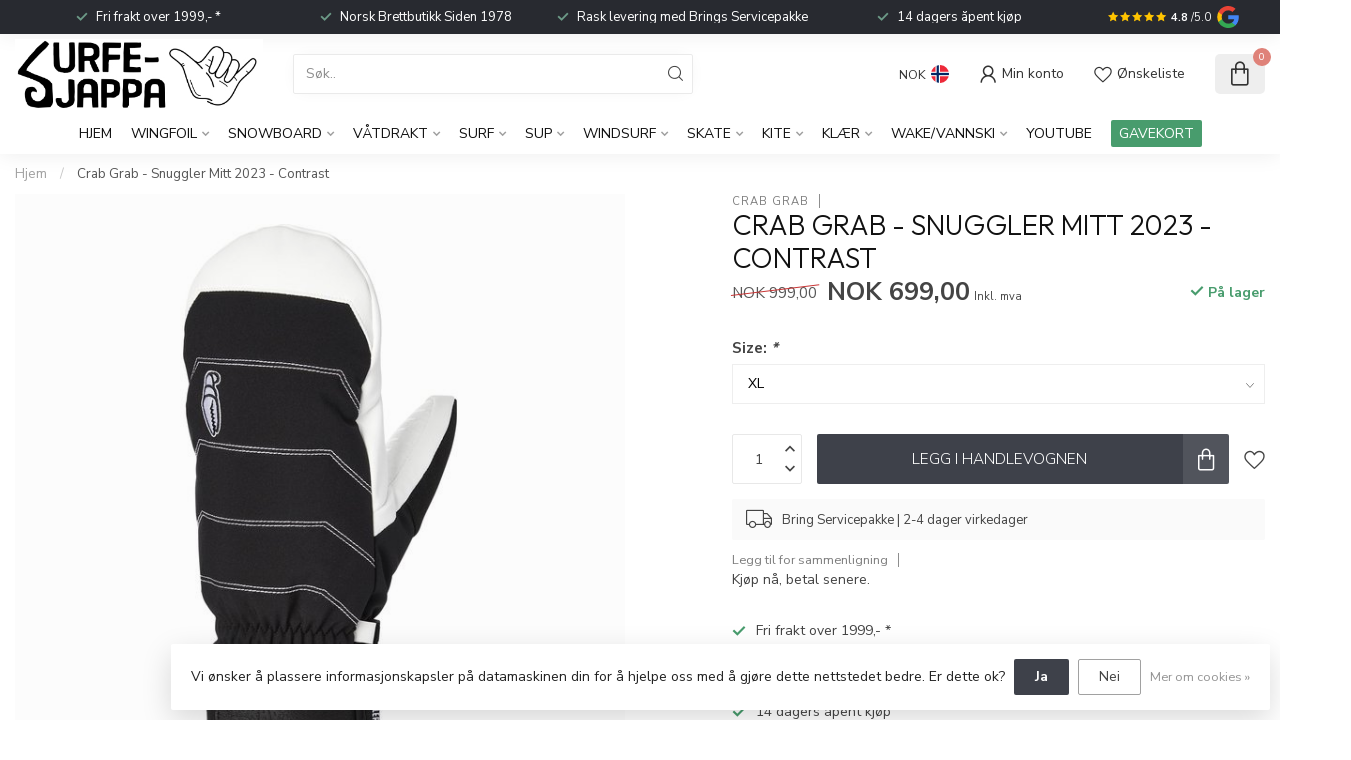

--- FILE ---
content_type: text/html;charset=utf-8
request_url: https://www.srfsnosk8.no/crab-grab-snuggler-mitt-2023-contrast.html
body_size: 49624
content:
<!DOCTYPE html>
<html lang="no">
  <head>
<link rel="preconnect" href="https://cdn.webshopapp.com">
<link rel="preconnect" href="https://fonts.googleapis.com">
<link rel="preconnect" href="https://fonts.gstatic.com" crossorigin>
<!--

    Theme Proxima | v1.0.0.2811202201_1_311573
    Theme designed and created by Dyvelopment - We are true e-commerce heroes!

    For custom Lightspeed eCom development or design contact us at www.dyvelopment.com

      _____                  _                                  _   
     |  __ \                | |                                | |  
     | |  | |_   ___   _____| | ___  _ __  _ __ ___   ___ _ __ | |_ 
     | |  | | | | \ \ / / _ \ |/ _ \| '_ \| '_ ` _ \ / _ \ '_ \| __|
     | |__| | |_| |\ V /  __/ | (_) | |_) | | | | | |  __/ | | | |_ 
     |_____/ \__, | \_/ \___|_|\___/| .__/|_| |_| |_|\___|_| |_|\__|
              __/ |                 | |                             
             |___/                  |_|                             
-->


<meta charset="utf-8"/>
<!-- [START] 'blocks/head.rain' -->
<!--

  (c) 2008-2026 Lightspeed Netherlands B.V.
  http://www.lightspeedhq.com
  Generated: 20-01-2026 @ 08:49:17

-->
<link rel="canonical" href="https://www.srfsnosk8.no/crab-grab-snuggler-mitt-2023-contrast.html"/>
<link rel="alternate" href="https://www.srfsnosk8.no/index.rss" type="application/rss+xml" title="Nye produkter"/>
<link href="https://cdn.webshopapp.com/assets/cookielaw.css?2025-02-20" rel="stylesheet" type="text/css"/>
<meta name="robots" content="noodp,noydir"/>
<meta name="google-site-verification" content="F7Jz7tSPIUcJdqr7pPLGwQ10pSg7m-RnTzfdUUYzhhs"/>
<meta name="google-site-verification" content="LSlJPrnnpUkm1RXFbOKaq9l8V4yVIO2_ljaIhg4CttQ"/>
<meta name="google-site-verification" content="woX2icFnjCIA42O8zllfYWc4B_DgYmNuUfARaJl5raw"/>
<meta property="og:url" content="https://www.srfsnosk8.no/crab-grab-snuggler-mitt-2023-contrast.html?source=facebook"/>
<meta property="og:site_name" content="Surfesjappa - Hele Norges brettbutikk"/>
<meta property="og:title" content="Crab Grab - Snuggler Mitt 2023  - Contrast"/>
<meta property="og:description" content="Spesialbutikk for brettsport i Norge. Snowboard, skateboard, surf, wingfoil og windsurf fra kjente merker. Rask levering og personlig service. Hvilket brett pas"/>
<meta property="og:image" content="https://cdn.webshopapp.com/shops/311573/files/413851386/crab-grab-crab-grab-snuggler-mitt-2023-contrast.jpg"/>
<script src="https://app.dmws.plus/shop-assets/311573/dmws-plus-loader.js?id=db5d7f58cfab56e91166736c3465e053"></script>
<script>
<script id="mcjs">!function(c,h,i,m,p){m=c.createElement(h),p=c.getElementsByTagName(h)[0],m.async=1,m.src=i,p.parentNode.insertBefore(m,p)}(document,"script","https://chimpstatic.com/mcjs-connected/js/users/e25b5b6460122e55756d37ada/17f468cdcebb3384b84e6beae.js");</script>

<!-- Meta Pixel Code -->
<script>
!function(f,b,e,v,n,t,s)
{if(f.fbq)return;n=f.fbq=function(){n.callMethod?
n.callMethod.apply(n,arguments):n.queue.push(arguments)};
if(!f._fbq)f._fbq=n;n.push=n;n.loaded=!0;n.version='2.0';
n.queue=[];t=b.createElement(e);t.async=!0;
t.src=v;s=b.getElementsByTagName(e)[0];
s.parentNode.insertBefore(t,s)}(window, document,'script',
'https://connect.facebook.net/en_US/fbevents.js');
fbq('init', '741829242668149');
fbq('track', 'PageView');
</script>
<noscript><img height="1" width="1" style="display:none"
src="https://www.facebook.com/tr?id=741829242668149&ev=PageView&noscript=1"
/></noscript>
<!-- End Meta Pixel Code -->

</script>
<script>
/* DyApps Theme Addons config */
if( !window.dyapps ){ window.dyapps = {}; }
window.dyapps.addons = {
 "enabled": true,
 "created_at": "28-06-2025 11:43:57",
 "settings": {
    "matrix_separator": ",",
    "filterGroupSwatches": [],
    "swatchesForCustomFields": [],
    "plan": {
     "can_variant_group": true,
     "can_stockify": true,
     "can_vat_switcher": true,
     "can_age_popup": false,
     "can_custom_qty": false,
     "can_data01_colors": false
    },
    "advancedVariants": {
     "enabled": true,
     "price_in_dropdown": true,
     "stockify_in_dropdown": true,
     "disable_out_of_stock": true,
     "grid_swatches_container_selector": ".dy-collection-grid-swatch-holder",
     "grid_swatches_position": "left",
     "grid_swatches_max_colors": 4,
     "grid_swatches_enabled": false,
     "variant_status_icon": false,
     "display_type": "select",
     "product_swatches_size": "default",
     "live_pricing": false
    },
    "age_popup": {
     "enabled": false,
     "logo_url": "",
     "image_footer_url": "",
     "text": {
                 
        "en": {
         "content": "<h3>Confirm your age<\/h3><p>You must be over the age of 18 to enter this website.<\/p>",
         "content_no": "<h3>Sorry!<\/h3><p>Unfortunately you cannot access this website.<\/p>",
         "button_yes": "I am 18 years or older",
         "button_no": "I am under 18",
        } ,          
        "no": {
         "content": "<h3>Confirm your age<\/h3><p>You must be over the age of 18 to enter this website.<\/p>",
         "content_no": "<h3>Sorry!<\/h3><p>Unfortunately you cannot access this website.<\/p>",
         "button_yes": "I am 18 years or older",
         "button_no": "I am under 18",
        }        }
    },
    "stockify": {
     "enabled": false,
     "stock_trigger_type": "outofstock",
     "optin_policy": false,
     "api": "https://my.dyapps.io/api/public/eba42551b4/stockify/subscribe",
     "text": {
                 
        "en": {
         "email_placeholder": "Your email address",
         "button_trigger": "Notify me when back in stock",
         "button_submit": "Keep me updated!",
         "title": "Leave your email address",
         "desc": "Unfortunately this item is out of stock right now. Leave your email address below and we'll send you an email when the item is available again.",
         "bottom_text": "We use your data to send this email. Read more in our <a href=\"\/service\/privacy-policy\/\" target=\"_blank\">privacy policy<\/a>."
        } ,          
        "no": {
         "email_placeholder": "Your email address",
         "button_trigger": "Notify me when back in stock",
         "button_submit": "Keep me updated!",
         "title": "Leave your email address",
         "desc": "Unfortunately this item is out of stock right now. Leave your email address below and we'll send you an email when the item is available again.",
         "bottom_text": "We use your data to send this email. Read more in our <a href=\"\/service\/privacy-policy\/\" target=\"_blank\">privacy policy<\/a>."
        }        }
    },
    "categoryBanners": {
     "enabled": true,
     "mobile_breakpoint": "576px",
     "category_banner": {"11806063":1214},
     "banners": {
        
        "1214": {
                        
         "en": { "desktop_image_url": "https://cdn.webshopapp.com/shops/311573/files/479121434/banner-wingfoilpakker.jpg", "mobile_image_url": "https://cdn.webshopapp.com/shops/311573/files/479121646/banner-mob.jpg",  "link_url": "",  "target": "_blank"},               
         "no": { "desktop_image_url": "https://cdn.webshopapp.com/shops/311573/files/479121590/wingfoil-banner.jpg", "mobile_image_url": "https://cdn.webshopapp.com/shops/311573/files/479121646/banner-mob.jpg",  "link_url": "https://www.srfsnosk8.no/wingfoil/wingfoilpakker/",  "target": "_blank"}    
        }       }
    }
 },
 "swatches": {
 "default": {"is_default": true, "type": "multi", "values": {"background-size": "10px 10px", "background-position": "0 0, 0 5px, 5px -5px, -5px 0px", "background-image": "linear-gradient(45deg, rgba(100,100,100,0.3) 25%, transparent 25%),  linear-gradient(-45deg, rgba(100,100,100,0.3) 25%, transparent 25%),  linear-gradient(45deg, transparent 75%, rgba(100,100,100,0.3) 75%),  linear-gradient(-45deg, transparent 75%, rgba(100,100,100,0.3) 75%)"}} ,   }
};
</script>
<script>
<!-- Google tag (gtag.js) event -->
<script>
    gtag('event', 'add_payment_info', {
        // <event_parameters>
    });
</script>

</script>
<!--[if lt IE 9]>
<script src="https://cdn.webshopapp.com/assets/html5shiv.js?2025-02-20"></script>
<![endif]-->
<!-- [END] 'blocks/head.rain' -->

<title>Crab Grab - Snuggler Mitt 2023  - Contrast - Surfesjappa - Hele Norges brettbutikk</title>

<meta name="dyapps-addons-enabled" content="true">
<meta name="dyapps-addons-version" content="2022081001">
<meta name="dyapps-theme-name" content="Proxima">
<meta name="dyapps-theme-editor" content="true">

<meta name="description" content="Spesialbutikk for brettsport i Norge. Snowboard, skateboard, surf, wingfoil og windsurf fra kjente merker. Rask levering og personlig service. Hvilket brett pas" />
<meta name="keywords" content="Crab, Grab, Crab, Grab, -, Snuggler, Mitt, 2023, , -, Contrast" />

<meta http-equiv="X-UA-Compatible" content="IE=edge">
<meta name="viewport" content="width=device-width, initial-scale=1">

<link rel="shortcut icon" href="https://cdn.webshopapp.com/shops/311573/themes/180949/v/2782323/assets/favicon.ico?20260102093446" type="image/x-icon" />
<link rel="preload" as="image" href="https://cdn.webshopapp.com/shops/311573/themes/180949/v/2356657/assets/logo.png?20240625095007">


	<link rel="preload" as="image" href="https://cdn.webshopapp.com/shops/311573/files/413851386/650x650x2/crab-grab-snuggler-mitt-2023-contrast.jpg">

<script src="https://cdn.webshopapp.com/shops/311573/themes/180949/assets/jquery-1-12-4-min.js?20260109123137" defer></script>
<script>if(navigator.userAgent.indexOf("MSIE ") > -1 || navigator.userAgent.indexOf("Trident/") > -1) { document.write('<script src="https://cdn.webshopapp.com/shops/311573/themes/180949/assets/intersection-observer-polyfill.js?20260109123137">\x3C/script>') }</script>

<style>/*!
 * Bootstrap Reboot v4.6.1 (https://getbootstrap.com/)
 * Copyright 2011-2021 The Bootstrap Authors
 * Copyright 2011-2021 Twitter, Inc.
 * Licensed under MIT (https://github.com/twbs/bootstrap/blob/main/LICENSE)
 * Forked from Normalize.css, licensed MIT (https://github.com/necolas/normalize.css/blob/master/LICENSE.md)
 */*,*::before,*::after{box-sizing:border-box}html{font-family:sans-serif;line-height:1.15;-webkit-text-size-adjust:100%;-webkit-tap-highlight-color:rgba(0,0,0,0)}article,aside,figcaption,figure,footer,header,hgroup,main,nav,section{display:block}body{margin:0;font-family:-apple-system,BlinkMacSystemFont,"Segoe UI",Roboto,"Helvetica Neue",Arial,"Noto Sans","Liberation Sans",sans-serif,"Apple Color Emoji","Segoe UI Emoji","Segoe UI Symbol","Noto Color Emoji";font-size:1rem;font-weight:400;line-height:1.42857143;color:#212529;text-align:left;background-color:#fff}[tabindex="-1"]:focus:not(:focus-visible){outline:0 !important}hr{box-sizing:content-box;height:0;overflow:visible}h1,h2,h3,h4,h5,h6{margin-top:0;margin-bottom:.5rem}p{margin-top:0;margin-bottom:1rem}abbr[title],abbr[data-original-title]{text-decoration:underline;text-decoration:underline dotted;cursor:help;border-bottom:0;text-decoration-skip-ink:none}address{margin-bottom:1rem;font-style:normal;line-height:inherit}ol,ul,dl{margin-top:0;margin-bottom:1rem}ol ol,ul ul,ol ul,ul ol{margin-bottom:0}dt{font-weight:700}dd{margin-bottom:.5rem;margin-left:0}blockquote{margin:0 0 1rem}b,strong{font-weight:bolder}small{font-size:80%}sub,sup{position:relative;font-size:75%;line-height:0;vertical-align:baseline}sub{bottom:-0.25em}sup{top:-0.5em}a{color:#007bff;text-decoration:none;background-color:transparent}a:hover{color:#0056b3;text-decoration:underline}a:not([href]):not([class]){color:inherit;text-decoration:none}a:not([href]):not([class]):hover{color:inherit;text-decoration:none}pre,code,kbd,samp{font-family:SFMono-Regular,Menlo,Monaco,Consolas,"Liberation Mono","Courier New",monospace;font-size:1em}pre{margin-top:0;margin-bottom:1rem;overflow:auto;-ms-overflow-style:scrollbar}figure{margin:0 0 1rem}img{vertical-align:middle;border-style:none}svg{overflow:hidden;vertical-align:middle}table{border-collapse:collapse}caption{padding-top:.75rem;padding-bottom:.75rem;color:#6c757d;text-align:left;caption-side:bottom}th{text-align:inherit;text-align:-webkit-match-parent}label{display:inline-block;margin-bottom:.5rem}button{border-radius:0}button:focus:not(:focus-visible){outline:0}input,button,select,optgroup,textarea{margin:0;font-family:inherit;font-size:inherit;line-height:inherit}button,input{overflow:visible}button,select{text-transform:none}[role=button]{cursor:pointer}select{word-wrap:normal}button,[type=button],[type=reset],[type=submit]{-webkit-appearance:button}button:not(:disabled),[type=button]:not(:disabled),[type=reset]:not(:disabled),[type=submit]:not(:disabled){cursor:pointer}button::-moz-focus-inner,[type=button]::-moz-focus-inner,[type=reset]::-moz-focus-inner,[type=submit]::-moz-focus-inner{padding:0;border-style:none}input[type=radio],input[type=checkbox]{box-sizing:border-box;padding:0}textarea{overflow:auto;resize:vertical}fieldset{min-width:0;padding:0;margin:0;border:0}legend{display:block;width:100%;max-width:100%;padding:0;margin-bottom:.5rem;font-size:1.5rem;line-height:inherit;color:inherit;white-space:normal}progress{vertical-align:baseline}[type=number]::-webkit-inner-spin-button,[type=number]::-webkit-outer-spin-button{height:auto}[type=search]{outline-offset:-2px;-webkit-appearance:none}[type=search]::-webkit-search-decoration{-webkit-appearance:none}::-webkit-file-upload-button{font:inherit;-webkit-appearance:button}output{display:inline-block}summary{display:list-item;cursor:pointer}template{display:none}[hidden]{display:none !important}/*!
 * Bootstrap Grid v4.6.1 (https://getbootstrap.com/)
 * Copyright 2011-2021 The Bootstrap Authors
 * Copyright 2011-2021 Twitter, Inc.
 * Licensed under MIT (https://github.com/twbs/bootstrap/blob/main/LICENSE)
 */html{box-sizing:border-box;-ms-overflow-style:scrollbar}*,*::before,*::after{box-sizing:inherit}.container,.container-fluid,.container-xl,.container-lg,.container-md,.container-sm{width:100%;padding-right:15px;padding-left:15px;margin-right:auto;margin-left:auto}@media(min-width: 576px){.container-sm,.container{max-width:540px}}@media(min-width: 768px){.container-md,.container-sm,.container{max-width:720px}}@media(min-width: 992px){.container-lg,.container-md,.container-sm,.container{max-width:960px}}@media(min-width: 1200px){.container-xl,.container-lg,.container-md,.container-sm,.container{max-width:1140px}}.row{display:flex;flex-wrap:wrap;margin-right:-15px;margin-left:-15px}.no-gutters{margin-right:0;margin-left:0}.no-gutters>.col,.no-gutters>[class*=col-]{padding-right:0;padding-left:0}.col-xl,.col-xl-auto,.col-xl-12,.col-xl-11,.col-xl-10,.col-xl-9,.col-xl-8,.col-xl-7,.col-xl-6,.col-xl-5,.col-xl-4,.col-xl-3,.col-xl-2,.col-xl-1,.col-lg,.col-lg-auto,.col-lg-12,.col-lg-11,.col-lg-10,.col-lg-9,.col-lg-8,.col-lg-7,.col-lg-6,.col-lg-5,.col-lg-4,.col-lg-3,.col-lg-2,.col-lg-1,.col-md,.col-md-auto,.col-md-12,.col-md-11,.col-md-10,.col-md-9,.col-md-8,.col-md-7,.col-md-6,.col-md-5,.col-md-4,.col-md-3,.col-md-2,.col-md-1,.col-sm,.col-sm-auto,.col-sm-12,.col-sm-11,.col-sm-10,.col-sm-9,.col-sm-8,.col-sm-7,.col-sm-6,.col-sm-5,.col-sm-4,.col-sm-3,.col-sm-2,.col-sm-1,.col,.col-auto,.col-12,.col-11,.col-10,.col-9,.col-8,.col-7,.col-6,.col-5,.col-4,.col-3,.col-2,.col-1{position:relative;width:100%;padding-right:15px;padding-left:15px}.col{flex-basis:0;flex-grow:1;max-width:100%}.row-cols-1>*{flex:0 0 100%;max-width:100%}.row-cols-2>*{flex:0 0 50%;max-width:50%}.row-cols-3>*{flex:0 0 33.3333333333%;max-width:33.3333333333%}.row-cols-4>*{flex:0 0 25%;max-width:25%}.row-cols-5>*{flex:0 0 20%;max-width:20%}.row-cols-6>*{flex:0 0 16.6666666667%;max-width:16.6666666667%}.col-auto{flex:0 0 auto;width:auto;max-width:100%}.col-1{flex:0 0 8.33333333%;max-width:8.33333333%}.col-2{flex:0 0 16.66666667%;max-width:16.66666667%}.col-3{flex:0 0 25%;max-width:25%}.col-4{flex:0 0 33.33333333%;max-width:33.33333333%}.col-5{flex:0 0 41.66666667%;max-width:41.66666667%}.col-6{flex:0 0 50%;max-width:50%}.col-7{flex:0 0 58.33333333%;max-width:58.33333333%}.col-8{flex:0 0 66.66666667%;max-width:66.66666667%}.col-9{flex:0 0 75%;max-width:75%}.col-10{flex:0 0 83.33333333%;max-width:83.33333333%}.col-11{flex:0 0 91.66666667%;max-width:91.66666667%}.col-12{flex:0 0 100%;max-width:100%}.order-first{order:-1}.order-last{order:13}.order-0{order:0}.order-1{order:1}.order-2{order:2}.order-3{order:3}.order-4{order:4}.order-5{order:5}.order-6{order:6}.order-7{order:7}.order-8{order:8}.order-9{order:9}.order-10{order:10}.order-11{order:11}.order-12{order:12}.offset-1{margin-left:8.33333333%}.offset-2{margin-left:16.66666667%}.offset-3{margin-left:25%}.offset-4{margin-left:33.33333333%}.offset-5{margin-left:41.66666667%}.offset-6{margin-left:50%}.offset-7{margin-left:58.33333333%}.offset-8{margin-left:66.66666667%}.offset-9{margin-left:75%}.offset-10{margin-left:83.33333333%}.offset-11{margin-left:91.66666667%}@media(min-width: 576px){.col-sm{flex-basis:0;flex-grow:1;max-width:100%}.row-cols-sm-1>*{flex:0 0 100%;max-width:100%}.row-cols-sm-2>*{flex:0 0 50%;max-width:50%}.row-cols-sm-3>*{flex:0 0 33.3333333333%;max-width:33.3333333333%}.row-cols-sm-4>*{flex:0 0 25%;max-width:25%}.row-cols-sm-5>*{flex:0 0 20%;max-width:20%}.row-cols-sm-6>*{flex:0 0 16.6666666667%;max-width:16.6666666667%}.col-sm-auto{flex:0 0 auto;width:auto;max-width:100%}.col-sm-1{flex:0 0 8.33333333%;max-width:8.33333333%}.col-sm-2{flex:0 0 16.66666667%;max-width:16.66666667%}.col-sm-3{flex:0 0 25%;max-width:25%}.col-sm-4{flex:0 0 33.33333333%;max-width:33.33333333%}.col-sm-5{flex:0 0 41.66666667%;max-width:41.66666667%}.col-sm-6{flex:0 0 50%;max-width:50%}.col-sm-7{flex:0 0 58.33333333%;max-width:58.33333333%}.col-sm-8{flex:0 0 66.66666667%;max-width:66.66666667%}.col-sm-9{flex:0 0 75%;max-width:75%}.col-sm-10{flex:0 0 83.33333333%;max-width:83.33333333%}.col-sm-11{flex:0 0 91.66666667%;max-width:91.66666667%}.col-sm-12{flex:0 0 100%;max-width:100%}.order-sm-first{order:-1}.order-sm-last{order:13}.order-sm-0{order:0}.order-sm-1{order:1}.order-sm-2{order:2}.order-sm-3{order:3}.order-sm-4{order:4}.order-sm-5{order:5}.order-sm-6{order:6}.order-sm-7{order:7}.order-sm-8{order:8}.order-sm-9{order:9}.order-sm-10{order:10}.order-sm-11{order:11}.order-sm-12{order:12}.offset-sm-0{margin-left:0}.offset-sm-1{margin-left:8.33333333%}.offset-sm-2{margin-left:16.66666667%}.offset-sm-3{margin-left:25%}.offset-sm-4{margin-left:33.33333333%}.offset-sm-5{margin-left:41.66666667%}.offset-sm-6{margin-left:50%}.offset-sm-7{margin-left:58.33333333%}.offset-sm-8{margin-left:66.66666667%}.offset-sm-9{margin-left:75%}.offset-sm-10{margin-left:83.33333333%}.offset-sm-11{margin-left:91.66666667%}}@media(min-width: 768px){.col-md{flex-basis:0;flex-grow:1;max-width:100%}.row-cols-md-1>*{flex:0 0 100%;max-width:100%}.row-cols-md-2>*{flex:0 0 50%;max-width:50%}.row-cols-md-3>*{flex:0 0 33.3333333333%;max-width:33.3333333333%}.row-cols-md-4>*{flex:0 0 25%;max-width:25%}.row-cols-md-5>*{flex:0 0 20%;max-width:20%}.row-cols-md-6>*{flex:0 0 16.6666666667%;max-width:16.6666666667%}.col-md-auto{flex:0 0 auto;width:auto;max-width:100%}.col-md-1{flex:0 0 8.33333333%;max-width:8.33333333%}.col-md-2{flex:0 0 16.66666667%;max-width:16.66666667%}.col-md-3{flex:0 0 25%;max-width:25%}.col-md-4{flex:0 0 33.33333333%;max-width:33.33333333%}.col-md-5{flex:0 0 41.66666667%;max-width:41.66666667%}.col-md-6{flex:0 0 50%;max-width:50%}.col-md-7{flex:0 0 58.33333333%;max-width:58.33333333%}.col-md-8{flex:0 0 66.66666667%;max-width:66.66666667%}.col-md-9{flex:0 0 75%;max-width:75%}.col-md-10{flex:0 0 83.33333333%;max-width:83.33333333%}.col-md-11{flex:0 0 91.66666667%;max-width:91.66666667%}.col-md-12{flex:0 0 100%;max-width:100%}.order-md-first{order:-1}.order-md-last{order:13}.order-md-0{order:0}.order-md-1{order:1}.order-md-2{order:2}.order-md-3{order:3}.order-md-4{order:4}.order-md-5{order:5}.order-md-6{order:6}.order-md-7{order:7}.order-md-8{order:8}.order-md-9{order:9}.order-md-10{order:10}.order-md-11{order:11}.order-md-12{order:12}.offset-md-0{margin-left:0}.offset-md-1{margin-left:8.33333333%}.offset-md-2{margin-left:16.66666667%}.offset-md-3{margin-left:25%}.offset-md-4{margin-left:33.33333333%}.offset-md-5{margin-left:41.66666667%}.offset-md-6{margin-left:50%}.offset-md-7{margin-left:58.33333333%}.offset-md-8{margin-left:66.66666667%}.offset-md-9{margin-left:75%}.offset-md-10{margin-left:83.33333333%}.offset-md-11{margin-left:91.66666667%}}@media(min-width: 992px){.col-lg{flex-basis:0;flex-grow:1;max-width:100%}.row-cols-lg-1>*{flex:0 0 100%;max-width:100%}.row-cols-lg-2>*{flex:0 0 50%;max-width:50%}.row-cols-lg-3>*{flex:0 0 33.3333333333%;max-width:33.3333333333%}.row-cols-lg-4>*{flex:0 0 25%;max-width:25%}.row-cols-lg-5>*{flex:0 0 20%;max-width:20%}.row-cols-lg-6>*{flex:0 0 16.6666666667%;max-width:16.6666666667%}.col-lg-auto{flex:0 0 auto;width:auto;max-width:100%}.col-lg-1{flex:0 0 8.33333333%;max-width:8.33333333%}.col-lg-2{flex:0 0 16.66666667%;max-width:16.66666667%}.col-lg-3{flex:0 0 25%;max-width:25%}.col-lg-4{flex:0 0 33.33333333%;max-width:33.33333333%}.col-lg-5{flex:0 0 41.66666667%;max-width:41.66666667%}.col-lg-6{flex:0 0 50%;max-width:50%}.col-lg-7{flex:0 0 58.33333333%;max-width:58.33333333%}.col-lg-8{flex:0 0 66.66666667%;max-width:66.66666667%}.col-lg-9{flex:0 0 75%;max-width:75%}.col-lg-10{flex:0 0 83.33333333%;max-width:83.33333333%}.col-lg-11{flex:0 0 91.66666667%;max-width:91.66666667%}.col-lg-12{flex:0 0 100%;max-width:100%}.order-lg-first{order:-1}.order-lg-last{order:13}.order-lg-0{order:0}.order-lg-1{order:1}.order-lg-2{order:2}.order-lg-3{order:3}.order-lg-4{order:4}.order-lg-5{order:5}.order-lg-6{order:6}.order-lg-7{order:7}.order-lg-8{order:8}.order-lg-9{order:9}.order-lg-10{order:10}.order-lg-11{order:11}.order-lg-12{order:12}.offset-lg-0{margin-left:0}.offset-lg-1{margin-left:8.33333333%}.offset-lg-2{margin-left:16.66666667%}.offset-lg-3{margin-left:25%}.offset-lg-4{margin-left:33.33333333%}.offset-lg-5{margin-left:41.66666667%}.offset-lg-6{margin-left:50%}.offset-lg-7{margin-left:58.33333333%}.offset-lg-8{margin-left:66.66666667%}.offset-lg-9{margin-left:75%}.offset-lg-10{margin-left:83.33333333%}.offset-lg-11{margin-left:91.66666667%}}@media(min-width: 1200px){.col-xl{flex-basis:0;flex-grow:1;max-width:100%}.row-cols-xl-1>*{flex:0 0 100%;max-width:100%}.row-cols-xl-2>*{flex:0 0 50%;max-width:50%}.row-cols-xl-3>*{flex:0 0 33.3333333333%;max-width:33.3333333333%}.row-cols-xl-4>*{flex:0 0 25%;max-width:25%}.row-cols-xl-5>*{flex:0 0 20%;max-width:20%}.row-cols-xl-6>*{flex:0 0 16.6666666667%;max-width:16.6666666667%}.col-xl-auto{flex:0 0 auto;width:auto;max-width:100%}.col-xl-1{flex:0 0 8.33333333%;max-width:8.33333333%}.col-xl-2{flex:0 0 16.66666667%;max-width:16.66666667%}.col-xl-3{flex:0 0 25%;max-width:25%}.col-xl-4{flex:0 0 33.33333333%;max-width:33.33333333%}.col-xl-5{flex:0 0 41.66666667%;max-width:41.66666667%}.col-xl-6{flex:0 0 50%;max-width:50%}.col-xl-7{flex:0 0 58.33333333%;max-width:58.33333333%}.col-xl-8{flex:0 0 66.66666667%;max-width:66.66666667%}.col-xl-9{flex:0 0 75%;max-width:75%}.col-xl-10{flex:0 0 83.33333333%;max-width:83.33333333%}.col-xl-11{flex:0 0 91.66666667%;max-width:91.66666667%}.col-xl-12{flex:0 0 100%;max-width:100%}.order-xl-first{order:-1}.order-xl-last{order:13}.order-xl-0{order:0}.order-xl-1{order:1}.order-xl-2{order:2}.order-xl-3{order:3}.order-xl-4{order:4}.order-xl-5{order:5}.order-xl-6{order:6}.order-xl-7{order:7}.order-xl-8{order:8}.order-xl-9{order:9}.order-xl-10{order:10}.order-xl-11{order:11}.order-xl-12{order:12}.offset-xl-0{margin-left:0}.offset-xl-1{margin-left:8.33333333%}.offset-xl-2{margin-left:16.66666667%}.offset-xl-3{margin-left:25%}.offset-xl-4{margin-left:33.33333333%}.offset-xl-5{margin-left:41.66666667%}.offset-xl-6{margin-left:50%}.offset-xl-7{margin-left:58.33333333%}.offset-xl-8{margin-left:66.66666667%}.offset-xl-9{margin-left:75%}.offset-xl-10{margin-left:83.33333333%}.offset-xl-11{margin-left:91.66666667%}}.d-none{display:none !important}.d-inline{display:inline !important}.d-inline-block{display:inline-block !important}.d-block{display:block !important}.d-table{display:table !important}.d-table-row{display:table-row !important}.d-table-cell{display:table-cell !important}.d-flex{display:flex !important}.d-inline-flex{display:inline-flex !important}@media(min-width: 576px){.d-sm-none{display:none !important}.d-sm-inline{display:inline !important}.d-sm-inline-block{display:inline-block !important}.d-sm-block{display:block !important}.d-sm-table{display:table !important}.d-sm-table-row{display:table-row !important}.d-sm-table-cell{display:table-cell !important}.d-sm-flex{display:flex !important}.d-sm-inline-flex{display:inline-flex !important}}@media(min-width: 768px){.d-md-none{display:none !important}.d-md-inline{display:inline !important}.d-md-inline-block{display:inline-block !important}.d-md-block{display:block !important}.d-md-table{display:table !important}.d-md-table-row{display:table-row !important}.d-md-table-cell{display:table-cell !important}.d-md-flex{display:flex !important}.d-md-inline-flex{display:inline-flex !important}}@media(min-width: 992px){.d-lg-none{display:none !important}.d-lg-inline{display:inline !important}.d-lg-inline-block{display:inline-block !important}.d-lg-block{display:block !important}.d-lg-table{display:table !important}.d-lg-table-row{display:table-row !important}.d-lg-table-cell{display:table-cell !important}.d-lg-flex{display:flex !important}.d-lg-inline-flex{display:inline-flex !important}}@media(min-width: 1200px){.d-xl-none{display:none !important}.d-xl-inline{display:inline !important}.d-xl-inline-block{display:inline-block !important}.d-xl-block{display:block !important}.d-xl-table{display:table !important}.d-xl-table-row{display:table-row !important}.d-xl-table-cell{display:table-cell !important}.d-xl-flex{display:flex !important}.d-xl-inline-flex{display:inline-flex !important}}@media print{.d-print-none{display:none !important}.d-print-inline{display:inline !important}.d-print-inline-block{display:inline-block !important}.d-print-block{display:block !important}.d-print-table{display:table !important}.d-print-table-row{display:table-row !important}.d-print-table-cell{display:table-cell !important}.d-print-flex{display:flex !important}.d-print-inline-flex{display:inline-flex !important}}.flex-row{flex-direction:row !important}.flex-column{flex-direction:column !important}.flex-row-reverse{flex-direction:row-reverse !important}.flex-column-reverse{flex-direction:column-reverse !important}.flex-wrap{flex-wrap:wrap !important}.flex-nowrap{flex-wrap:nowrap !important}.flex-wrap-reverse{flex-wrap:wrap-reverse !important}.flex-fill{flex:1 1 auto !important}.flex-grow-0{flex-grow:0 !important}.flex-grow-1{flex-grow:1 !important}.flex-shrink-0{flex-shrink:0 !important}.flex-shrink-1{flex-shrink:1 !important}.justify-content-start{justify-content:flex-start !important}.justify-content-end{justify-content:flex-end !important}.justify-content-center{justify-content:center !important}.justify-content-between{justify-content:space-between !important}.justify-content-around{justify-content:space-around !important}.align-items-start{align-items:flex-start !important}.align-items-end{align-items:flex-end !important}.align-items-center{align-items:center !important}.align-items-baseline{align-items:baseline !important}.align-items-stretch{align-items:stretch !important}.align-content-start{align-content:flex-start !important}.align-content-end{align-content:flex-end !important}.align-content-center{align-content:center !important}.align-content-between{align-content:space-between !important}.align-content-around{align-content:space-around !important}.align-content-stretch{align-content:stretch !important}.align-self-auto{align-self:auto !important}.align-self-start{align-self:flex-start !important}.align-self-end{align-self:flex-end !important}.align-self-center{align-self:center !important}.align-self-baseline{align-self:baseline !important}.align-self-stretch{align-self:stretch !important}@media(min-width: 576px){.flex-sm-row{flex-direction:row !important}.flex-sm-column{flex-direction:column !important}.flex-sm-row-reverse{flex-direction:row-reverse !important}.flex-sm-column-reverse{flex-direction:column-reverse !important}.flex-sm-wrap{flex-wrap:wrap !important}.flex-sm-nowrap{flex-wrap:nowrap !important}.flex-sm-wrap-reverse{flex-wrap:wrap-reverse !important}.flex-sm-fill{flex:1 1 auto !important}.flex-sm-grow-0{flex-grow:0 !important}.flex-sm-grow-1{flex-grow:1 !important}.flex-sm-shrink-0{flex-shrink:0 !important}.flex-sm-shrink-1{flex-shrink:1 !important}.justify-content-sm-start{justify-content:flex-start !important}.justify-content-sm-end{justify-content:flex-end !important}.justify-content-sm-center{justify-content:center !important}.justify-content-sm-between{justify-content:space-between !important}.justify-content-sm-around{justify-content:space-around !important}.align-items-sm-start{align-items:flex-start !important}.align-items-sm-end{align-items:flex-end !important}.align-items-sm-center{align-items:center !important}.align-items-sm-baseline{align-items:baseline !important}.align-items-sm-stretch{align-items:stretch !important}.align-content-sm-start{align-content:flex-start !important}.align-content-sm-end{align-content:flex-end !important}.align-content-sm-center{align-content:center !important}.align-content-sm-between{align-content:space-between !important}.align-content-sm-around{align-content:space-around !important}.align-content-sm-stretch{align-content:stretch !important}.align-self-sm-auto{align-self:auto !important}.align-self-sm-start{align-self:flex-start !important}.align-self-sm-end{align-self:flex-end !important}.align-self-sm-center{align-self:center !important}.align-self-sm-baseline{align-self:baseline !important}.align-self-sm-stretch{align-self:stretch !important}}@media(min-width: 768px){.flex-md-row{flex-direction:row !important}.flex-md-column{flex-direction:column !important}.flex-md-row-reverse{flex-direction:row-reverse !important}.flex-md-column-reverse{flex-direction:column-reverse !important}.flex-md-wrap{flex-wrap:wrap !important}.flex-md-nowrap{flex-wrap:nowrap !important}.flex-md-wrap-reverse{flex-wrap:wrap-reverse !important}.flex-md-fill{flex:1 1 auto !important}.flex-md-grow-0{flex-grow:0 !important}.flex-md-grow-1{flex-grow:1 !important}.flex-md-shrink-0{flex-shrink:0 !important}.flex-md-shrink-1{flex-shrink:1 !important}.justify-content-md-start{justify-content:flex-start !important}.justify-content-md-end{justify-content:flex-end !important}.justify-content-md-center{justify-content:center !important}.justify-content-md-between{justify-content:space-between !important}.justify-content-md-around{justify-content:space-around !important}.align-items-md-start{align-items:flex-start !important}.align-items-md-end{align-items:flex-end !important}.align-items-md-center{align-items:center !important}.align-items-md-baseline{align-items:baseline !important}.align-items-md-stretch{align-items:stretch !important}.align-content-md-start{align-content:flex-start !important}.align-content-md-end{align-content:flex-end !important}.align-content-md-center{align-content:center !important}.align-content-md-between{align-content:space-between !important}.align-content-md-around{align-content:space-around !important}.align-content-md-stretch{align-content:stretch !important}.align-self-md-auto{align-self:auto !important}.align-self-md-start{align-self:flex-start !important}.align-self-md-end{align-self:flex-end !important}.align-self-md-center{align-self:center !important}.align-self-md-baseline{align-self:baseline !important}.align-self-md-stretch{align-self:stretch !important}}@media(min-width: 992px){.flex-lg-row{flex-direction:row !important}.flex-lg-column{flex-direction:column !important}.flex-lg-row-reverse{flex-direction:row-reverse !important}.flex-lg-column-reverse{flex-direction:column-reverse !important}.flex-lg-wrap{flex-wrap:wrap !important}.flex-lg-nowrap{flex-wrap:nowrap !important}.flex-lg-wrap-reverse{flex-wrap:wrap-reverse !important}.flex-lg-fill{flex:1 1 auto !important}.flex-lg-grow-0{flex-grow:0 !important}.flex-lg-grow-1{flex-grow:1 !important}.flex-lg-shrink-0{flex-shrink:0 !important}.flex-lg-shrink-1{flex-shrink:1 !important}.justify-content-lg-start{justify-content:flex-start !important}.justify-content-lg-end{justify-content:flex-end !important}.justify-content-lg-center{justify-content:center !important}.justify-content-lg-between{justify-content:space-between !important}.justify-content-lg-around{justify-content:space-around !important}.align-items-lg-start{align-items:flex-start !important}.align-items-lg-end{align-items:flex-end !important}.align-items-lg-center{align-items:center !important}.align-items-lg-baseline{align-items:baseline !important}.align-items-lg-stretch{align-items:stretch !important}.align-content-lg-start{align-content:flex-start !important}.align-content-lg-end{align-content:flex-end !important}.align-content-lg-center{align-content:center !important}.align-content-lg-between{align-content:space-between !important}.align-content-lg-around{align-content:space-around !important}.align-content-lg-stretch{align-content:stretch !important}.align-self-lg-auto{align-self:auto !important}.align-self-lg-start{align-self:flex-start !important}.align-self-lg-end{align-self:flex-end !important}.align-self-lg-center{align-self:center !important}.align-self-lg-baseline{align-self:baseline !important}.align-self-lg-stretch{align-self:stretch !important}}@media(min-width: 1200px){.flex-xl-row{flex-direction:row !important}.flex-xl-column{flex-direction:column !important}.flex-xl-row-reverse{flex-direction:row-reverse !important}.flex-xl-column-reverse{flex-direction:column-reverse !important}.flex-xl-wrap{flex-wrap:wrap !important}.flex-xl-nowrap{flex-wrap:nowrap !important}.flex-xl-wrap-reverse{flex-wrap:wrap-reverse !important}.flex-xl-fill{flex:1 1 auto !important}.flex-xl-grow-0{flex-grow:0 !important}.flex-xl-grow-1{flex-grow:1 !important}.flex-xl-shrink-0{flex-shrink:0 !important}.flex-xl-shrink-1{flex-shrink:1 !important}.justify-content-xl-start{justify-content:flex-start !important}.justify-content-xl-end{justify-content:flex-end !important}.justify-content-xl-center{justify-content:center !important}.justify-content-xl-between{justify-content:space-between !important}.justify-content-xl-around{justify-content:space-around !important}.align-items-xl-start{align-items:flex-start !important}.align-items-xl-end{align-items:flex-end !important}.align-items-xl-center{align-items:center !important}.align-items-xl-baseline{align-items:baseline !important}.align-items-xl-stretch{align-items:stretch !important}.align-content-xl-start{align-content:flex-start !important}.align-content-xl-end{align-content:flex-end !important}.align-content-xl-center{align-content:center !important}.align-content-xl-between{align-content:space-between !important}.align-content-xl-around{align-content:space-around !important}.align-content-xl-stretch{align-content:stretch !important}.align-self-xl-auto{align-self:auto !important}.align-self-xl-start{align-self:flex-start !important}.align-self-xl-end{align-self:flex-end !important}.align-self-xl-center{align-self:center !important}.align-self-xl-baseline{align-self:baseline !important}.align-self-xl-stretch{align-self:stretch !important}}.m-0{margin:0 !important}.mt-0,.my-0{margin-top:0 !important}.mr-0,.mx-0{margin-right:0 !important}.mb-0,.my-0{margin-bottom:0 !important}.ml-0,.mx-0{margin-left:0 !important}.m-1{margin:5px !important}.mt-1,.my-1{margin-top:5px !important}.mr-1,.mx-1{margin-right:5px !important}.mb-1,.my-1{margin-bottom:5px !important}.ml-1,.mx-1{margin-left:5px !important}.m-2{margin:10px !important}.mt-2,.my-2{margin-top:10px !important}.mr-2,.mx-2{margin-right:10px !important}.mb-2,.my-2{margin-bottom:10px !important}.ml-2,.mx-2{margin-left:10px !important}.m-3{margin:15px !important}.mt-3,.my-3{margin-top:15px !important}.mr-3,.mx-3{margin-right:15px !important}.mb-3,.my-3{margin-bottom:15px !important}.ml-3,.mx-3{margin-left:15px !important}.m-4{margin:30px !important}.mt-4,.my-4{margin-top:30px !important}.mr-4,.mx-4{margin-right:30px !important}.mb-4,.my-4{margin-bottom:30px !important}.ml-4,.mx-4{margin-left:30px !important}.m-5{margin:50px !important}.mt-5,.my-5{margin-top:50px !important}.mr-5,.mx-5{margin-right:50px !important}.mb-5,.my-5{margin-bottom:50px !important}.ml-5,.mx-5{margin-left:50px !important}.m-6{margin:80px !important}.mt-6,.my-6{margin-top:80px !important}.mr-6,.mx-6{margin-right:80px !important}.mb-6,.my-6{margin-bottom:80px !important}.ml-6,.mx-6{margin-left:80px !important}.p-0{padding:0 !important}.pt-0,.py-0{padding-top:0 !important}.pr-0,.px-0{padding-right:0 !important}.pb-0,.py-0{padding-bottom:0 !important}.pl-0,.px-0{padding-left:0 !important}.p-1{padding:5px !important}.pt-1,.py-1{padding-top:5px !important}.pr-1,.px-1{padding-right:5px !important}.pb-1,.py-1{padding-bottom:5px !important}.pl-1,.px-1{padding-left:5px !important}.p-2{padding:10px !important}.pt-2,.py-2{padding-top:10px !important}.pr-2,.px-2{padding-right:10px !important}.pb-2,.py-2{padding-bottom:10px !important}.pl-2,.px-2{padding-left:10px !important}.p-3{padding:15px !important}.pt-3,.py-3{padding-top:15px !important}.pr-3,.px-3{padding-right:15px !important}.pb-3,.py-3{padding-bottom:15px !important}.pl-3,.px-3{padding-left:15px !important}.p-4{padding:30px !important}.pt-4,.py-4{padding-top:30px !important}.pr-4,.px-4{padding-right:30px !important}.pb-4,.py-4{padding-bottom:30px !important}.pl-4,.px-4{padding-left:30px !important}.p-5{padding:50px !important}.pt-5,.py-5{padding-top:50px !important}.pr-5,.px-5{padding-right:50px !important}.pb-5,.py-5{padding-bottom:50px !important}.pl-5,.px-5{padding-left:50px !important}.p-6{padding:80px !important}.pt-6,.py-6{padding-top:80px !important}.pr-6,.px-6{padding-right:80px !important}.pb-6,.py-6{padding-bottom:80px !important}.pl-6,.px-6{padding-left:80px !important}.m-n1{margin:-5px !important}.mt-n1,.my-n1{margin-top:-5px !important}.mr-n1,.mx-n1{margin-right:-5px !important}.mb-n1,.my-n1{margin-bottom:-5px !important}.ml-n1,.mx-n1{margin-left:-5px !important}.m-n2{margin:-10px !important}.mt-n2,.my-n2{margin-top:-10px !important}.mr-n2,.mx-n2{margin-right:-10px !important}.mb-n2,.my-n2{margin-bottom:-10px !important}.ml-n2,.mx-n2{margin-left:-10px !important}.m-n3{margin:-15px !important}.mt-n3,.my-n3{margin-top:-15px !important}.mr-n3,.mx-n3{margin-right:-15px !important}.mb-n3,.my-n3{margin-bottom:-15px !important}.ml-n3,.mx-n3{margin-left:-15px !important}.m-n4{margin:-30px !important}.mt-n4,.my-n4{margin-top:-30px !important}.mr-n4,.mx-n4{margin-right:-30px !important}.mb-n4,.my-n4{margin-bottom:-30px !important}.ml-n4,.mx-n4{margin-left:-30px !important}.m-n5{margin:-50px !important}.mt-n5,.my-n5{margin-top:-50px !important}.mr-n5,.mx-n5{margin-right:-50px !important}.mb-n5,.my-n5{margin-bottom:-50px !important}.ml-n5,.mx-n5{margin-left:-50px !important}.m-n6{margin:-80px !important}.mt-n6,.my-n6{margin-top:-80px !important}.mr-n6,.mx-n6{margin-right:-80px !important}.mb-n6,.my-n6{margin-bottom:-80px !important}.ml-n6,.mx-n6{margin-left:-80px !important}.m-auto{margin:auto !important}.mt-auto,.my-auto{margin-top:auto !important}.mr-auto,.mx-auto{margin-right:auto !important}.mb-auto,.my-auto{margin-bottom:auto !important}.ml-auto,.mx-auto{margin-left:auto !important}@media(min-width: 576px){.m-sm-0{margin:0 !important}.mt-sm-0,.my-sm-0{margin-top:0 !important}.mr-sm-0,.mx-sm-0{margin-right:0 !important}.mb-sm-0,.my-sm-0{margin-bottom:0 !important}.ml-sm-0,.mx-sm-0{margin-left:0 !important}.m-sm-1{margin:5px !important}.mt-sm-1,.my-sm-1{margin-top:5px !important}.mr-sm-1,.mx-sm-1{margin-right:5px !important}.mb-sm-1,.my-sm-1{margin-bottom:5px !important}.ml-sm-1,.mx-sm-1{margin-left:5px !important}.m-sm-2{margin:10px !important}.mt-sm-2,.my-sm-2{margin-top:10px !important}.mr-sm-2,.mx-sm-2{margin-right:10px !important}.mb-sm-2,.my-sm-2{margin-bottom:10px !important}.ml-sm-2,.mx-sm-2{margin-left:10px !important}.m-sm-3{margin:15px !important}.mt-sm-3,.my-sm-3{margin-top:15px !important}.mr-sm-3,.mx-sm-3{margin-right:15px !important}.mb-sm-3,.my-sm-3{margin-bottom:15px !important}.ml-sm-3,.mx-sm-3{margin-left:15px !important}.m-sm-4{margin:30px !important}.mt-sm-4,.my-sm-4{margin-top:30px !important}.mr-sm-4,.mx-sm-4{margin-right:30px !important}.mb-sm-4,.my-sm-4{margin-bottom:30px !important}.ml-sm-4,.mx-sm-4{margin-left:30px !important}.m-sm-5{margin:50px !important}.mt-sm-5,.my-sm-5{margin-top:50px !important}.mr-sm-5,.mx-sm-5{margin-right:50px !important}.mb-sm-5,.my-sm-5{margin-bottom:50px !important}.ml-sm-5,.mx-sm-5{margin-left:50px !important}.m-sm-6{margin:80px !important}.mt-sm-6,.my-sm-6{margin-top:80px !important}.mr-sm-6,.mx-sm-6{margin-right:80px !important}.mb-sm-6,.my-sm-6{margin-bottom:80px !important}.ml-sm-6,.mx-sm-6{margin-left:80px !important}.p-sm-0{padding:0 !important}.pt-sm-0,.py-sm-0{padding-top:0 !important}.pr-sm-0,.px-sm-0{padding-right:0 !important}.pb-sm-0,.py-sm-0{padding-bottom:0 !important}.pl-sm-0,.px-sm-0{padding-left:0 !important}.p-sm-1{padding:5px !important}.pt-sm-1,.py-sm-1{padding-top:5px !important}.pr-sm-1,.px-sm-1{padding-right:5px !important}.pb-sm-1,.py-sm-1{padding-bottom:5px !important}.pl-sm-1,.px-sm-1{padding-left:5px !important}.p-sm-2{padding:10px !important}.pt-sm-2,.py-sm-2{padding-top:10px !important}.pr-sm-2,.px-sm-2{padding-right:10px !important}.pb-sm-2,.py-sm-2{padding-bottom:10px !important}.pl-sm-2,.px-sm-2{padding-left:10px !important}.p-sm-3{padding:15px !important}.pt-sm-3,.py-sm-3{padding-top:15px !important}.pr-sm-3,.px-sm-3{padding-right:15px !important}.pb-sm-3,.py-sm-3{padding-bottom:15px !important}.pl-sm-3,.px-sm-3{padding-left:15px !important}.p-sm-4{padding:30px !important}.pt-sm-4,.py-sm-4{padding-top:30px !important}.pr-sm-4,.px-sm-4{padding-right:30px !important}.pb-sm-4,.py-sm-4{padding-bottom:30px !important}.pl-sm-4,.px-sm-4{padding-left:30px !important}.p-sm-5{padding:50px !important}.pt-sm-5,.py-sm-5{padding-top:50px !important}.pr-sm-5,.px-sm-5{padding-right:50px !important}.pb-sm-5,.py-sm-5{padding-bottom:50px !important}.pl-sm-5,.px-sm-5{padding-left:50px !important}.p-sm-6{padding:80px !important}.pt-sm-6,.py-sm-6{padding-top:80px !important}.pr-sm-6,.px-sm-6{padding-right:80px !important}.pb-sm-6,.py-sm-6{padding-bottom:80px !important}.pl-sm-6,.px-sm-6{padding-left:80px !important}.m-sm-n1{margin:-5px !important}.mt-sm-n1,.my-sm-n1{margin-top:-5px !important}.mr-sm-n1,.mx-sm-n1{margin-right:-5px !important}.mb-sm-n1,.my-sm-n1{margin-bottom:-5px !important}.ml-sm-n1,.mx-sm-n1{margin-left:-5px !important}.m-sm-n2{margin:-10px !important}.mt-sm-n2,.my-sm-n2{margin-top:-10px !important}.mr-sm-n2,.mx-sm-n2{margin-right:-10px !important}.mb-sm-n2,.my-sm-n2{margin-bottom:-10px !important}.ml-sm-n2,.mx-sm-n2{margin-left:-10px !important}.m-sm-n3{margin:-15px !important}.mt-sm-n3,.my-sm-n3{margin-top:-15px !important}.mr-sm-n3,.mx-sm-n3{margin-right:-15px !important}.mb-sm-n3,.my-sm-n3{margin-bottom:-15px !important}.ml-sm-n3,.mx-sm-n3{margin-left:-15px !important}.m-sm-n4{margin:-30px !important}.mt-sm-n4,.my-sm-n4{margin-top:-30px !important}.mr-sm-n4,.mx-sm-n4{margin-right:-30px !important}.mb-sm-n4,.my-sm-n4{margin-bottom:-30px !important}.ml-sm-n4,.mx-sm-n4{margin-left:-30px !important}.m-sm-n5{margin:-50px !important}.mt-sm-n5,.my-sm-n5{margin-top:-50px !important}.mr-sm-n5,.mx-sm-n5{margin-right:-50px !important}.mb-sm-n5,.my-sm-n5{margin-bottom:-50px !important}.ml-sm-n5,.mx-sm-n5{margin-left:-50px !important}.m-sm-n6{margin:-80px !important}.mt-sm-n6,.my-sm-n6{margin-top:-80px !important}.mr-sm-n6,.mx-sm-n6{margin-right:-80px !important}.mb-sm-n6,.my-sm-n6{margin-bottom:-80px !important}.ml-sm-n6,.mx-sm-n6{margin-left:-80px !important}.m-sm-auto{margin:auto !important}.mt-sm-auto,.my-sm-auto{margin-top:auto !important}.mr-sm-auto,.mx-sm-auto{margin-right:auto !important}.mb-sm-auto,.my-sm-auto{margin-bottom:auto !important}.ml-sm-auto,.mx-sm-auto{margin-left:auto !important}}@media(min-width: 768px){.m-md-0{margin:0 !important}.mt-md-0,.my-md-0{margin-top:0 !important}.mr-md-0,.mx-md-0{margin-right:0 !important}.mb-md-0,.my-md-0{margin-bottom:0 !important}.ml-md-0,.mx-md-0{margin-left:0 !important}.m-md-1{margin:5px !important}.mt-md-1,.my-md-1{margin-top:5px !important}.mr-md-1,.mx-md-1{margin-right:5px !important}.mb-md-1,.my-md-1{margin-bottom:5px !important}.ml-md-1,.mx-md-1{margin-left:5px !important}.m-md-2{margin:10px !important}.mt-md-2,.my-md-2{margin-top:10px !important}.mr-md-2,.mx-md-2{margin-right:10px !important}.mb-md-2,.my-md-2{margin-bottom:10px !important}.ml-md-2,.mx-md-2{margin-left:10px !important}.m-md-3{margin:15px !important}.mt-md-3,.my-md-3{margin-top:15px !important}.mr-md-3,.mx-md-3{margin-right:15px !important}.mb-md-3,.my-md-3{margin-bottom:15px !important}.ml-md-3,.mx-md-3{margin-left:15px !important}.m-md-4{margin:30px !important}.mt-md-4,.my-md-4{margin-top:30px !important}.mr-md-4,.mx-md-4{margin-right:30px !important}.mb-md-4,.my-md-4{margin-bottom:30px !important}.ml-md-4,.mx-md-4{margin-left:30px !important}.m-md-5{margin:50px !important}.mt-md-5,.my-md-5{margin-top:50px !important}.mr-md-5,.mx-md-5{margin-right:50px !important}.mb-md-5,.my-md-5{margin-bottom:50px !important}.ml-md-5,.mx-md-5{margin-left:50px !important}.m-md-6{margin:80px !important}.mt-md-6,.my-md-6{margin-top:80px !important}.mr-md-6,.mx-md-6{margin-right:80px !important}.mb-md-6,.my-md-6{margin-bottom:80px !important}.ml-md-6,.mx-md-6{margin-left:80px !important}.p-md-0{padding:0 !important}.pt-md-0,.py-md-0{padding-top:0 !important}.pr-md-0,.px-md-0{padding-right:0 !important}.pb-md-0,.py-md-0{padding-bottom:0 !important}.pl-md-0,.px-md-0{padding-left:0 !important}.p-md-1{padding:5px !important}.pt-md-1,.py-md-1{padding-top:5px !important}.pr-md-1,.px-md-1{padding-right:5px !important}.pb-md-1,.py-md-1{padding-bottom:5px !important}.pl-md-1,.px-md-1{padding-left:5px !important}.p-md-2{padding:10px !important}.pt-md-2,.py-md-2{padding-top:10px !important}.pr-md-2,.px-md-2{padding-right:10px !important}.pb-md-2,.py-md-2{padding-bottom:10px !important}.pl-md-2,.px-md-2{padding-left:10px !important}.p-md-3{padding:15px !important}.pt-md-3,.py-md-3{padding-top:15px !important}.pr-md-3,.px-md-3{padding-right:15px !important}.pb-md-3,.py-md-3{padding-bottom:15px !important}.pl-md-3,.px-md-3{padding-left:15px !important}.p-md-4{padding:30px !important}.pt-md-4,.py-md-4{padding-top:30px !important}.pr-md-4,.px-md-4{padding-right:30px !important}.pb-md-4,.py-md-4{padding-bottom:30px !important}.pl-md-4,.px-md-4{padding-left:30px !important}.p-md-5{padding:50px !important}.pt-md-5,.py-md-5{padding-top:50px !important}.pr-md-5,.px-md-5{padding-right:50px !important}.pb-md-5,.py-md-5{padding-bottom:50px !important}.pl-md-5,.px-md-5{padding-left:50px !important}.p-md-6{padding:80px !important}.pt-md-6,.py-md-6{padding-top:80px !important}.pr-md-6,.px-md-6{padding-right:80px !important}.pb-md-6,.py-md-6{padding-bottom:80px !important}.pl-md-6,.px-md-6{padding-left:80px !important}.m-md-n1{margin:-5px !important}.mt-md-n1,.my-md-n1{margin-top:-5px !important}.mr-md-n1,.mx-md-n1{margin-right:-5px !important}.mb-md-n1,.my-md-n1{margin-bottom:-5px !important}.ml-md-n1,.mx-md-n1{margin-left:-5px !important}.m-md-n2{margin:-10px !important}.mt-md-n2,.my-md-n2{margin-top:-10px !important}.mr-md-n2,.mx-md-n2{margin-right:-10px !important}.mb-md-n2,.my-md-n2{margin-bottom:-10px !important}.ml-md-n2,.mx-md-n2{margin-left:-10px !important}.m-md-n3{margin:-15px !important}.mt-md-n3,.my-md-n3{margin-top:-15px !important}.mr-md-n3,.mx-md-n3{margin-right:-15px !important}.mb-md-n3,.my-md-n3{margin-bottom:-15px !important}.ml-md-n3,.mx-md-n3{margin-left:-15px !important}.m-md-n4{margin:-30px !important}.mt-md-n4,.my-md-n4{margin-top:-30px !important}.mr-md-n4,.mx-md-n4{margin-right:-30px !important}.mb-md-n4,.my-md-n4{margin-bottom:-30px !important}.ml-md-n4,.mx-md-n4{margin-left:-30px !important}.m-md-n5{margin:-50px !important}.mt-md-n5,.my-md-n5{margin-top:-50px !important}.mr-md-n5,.mx-md-n5{margin-right:-50px !important}.mb-md-n5,.my-md-n5{margin-bottom:-50px !important}.ml-md-n5,.mx-md-n5{margin-left:-50px !important}.m-md-n6{margin:-80px !important}.mt-md-n6,.my-md-n6{margin-top:-80px !important}.mr-md-n6,.mx-md-n6{margin-right:-80px !important}.mb-md-n6,.my-md-n6{margin-bottom:-80px !important}.ml-md-n6,.mx-md-n6{margin-left:-80px !important}.m-md-auto{margin:auto !important}.mt-md-auto,.my-md-auto{margin-top:auto !important}.mr-md-auto,.mx-md-auto{margin-right:auto !important}.mb-md-auto,.my-md-auto{margin-bottom:auto !important}.ml-md-auto,.mx-md-auto{margin-left:auto !important}}@media(min-width: 992px){.m-lg-0{margin:0 !important}.mt-lg-0,.my-lg-0{margin-top:0 !important}.mr-lg-0,.mx-lg-0{margin-right:0 !important}.mb-lg-0,.my-lg-0{margin-bottom:0 !important}.ml-lg-0,.mx-lg-0{margin-left:0 !important}.m-lg-1{margin:5px !important}.mt-lg-1,.my-lg-1{margin-top:5px !important}.mr-lg-1,.mx-lg-1{margin-right:5px !important}.mb-lg-1,.my-lg-1{margin-bottom:5px !important}.ml-lg-1,.mx-lg-1{margin-left:5px !important}.m-lg-2{margin:10px !important}.mt-lg-2,.my-lg-2{margin-top:10px !important}.mr-lg-2,.mx-lg-2{margin-right:10px !important}.mb-lg-2,.my-lg-2{margin-bottom:10px !important}.ml-lg-2,.mx-lg-2{margin-left:10px !important}.m-lg-3{margin:15px !important}.mt-lg-3,.my-lg-3{margin-top:15px !important}.mr-lg-3,.mx-lg-3{margin-right:15px !important}.mb-lg-3,.my-lg-3{margin-bottom:15px !important}.ml-lg-3,.mx-lg-3{margin-left:15px !important}.m-lg-4{margin:30px !important}.mt-lg-4,.my-lg-4{margin-top:30px !important}.mr-lg-4,.mx-lg-4{margin-right:30px !important}.mb-lg-4,.my-lg-4{margin-bottom:30px !important}.ml-lg-4,.mx-lg-4{margin-left:30px !important}.m-lg-5{margin:50px !important}.mt-lg-5,.my-lg-5{margin-top:50px !important}.mr-lg-5,.mx-lg-5{margin-right:50px !important}.mb-lg-5,.my-lg-5{margin-bottom:50px !important}.ml-lg-5,.mx-lg-5{margin-left:50px !important}.m-lg-6{margin:80px !important}.mt-lg-6,.my-lg-6{margin-top:80px !important}.mr-lg-6,.mx-lg-6{margin-right:80px !important}.mb-lg-6,.my-lg-6{margin-bottom:80px !important}.ml-lg-6,.mx-lg-6{margin-left:80px !important}.p-lg-0{padding:0 !important}.pt-lg-0,.py-lg-0{padding-top:0 !important}.pr-lg-0,.px-lg-0{padding-right:0 !important}.pb-lg-0,.py-lg-0{padding-bottom:0 !important}.pl-lg-0,.px-lg-0{padding-left:0 !important}.p-lg-1{padding:5px !important}.pt-lg-1,.py-lg-1{padding-top:5px !important}.pr-lg-1,.px-lg-1{padding-right:5px !important}.pb-lg-1,.py-lg-1{padding-bottom:5px !important}.pl-lg-1,.px-lg-1{padding-left:5px !important}.p-lg-2{padding:10px !important}.pt-lg-2,.py-lg-2{padding-top:10px !important}.pr-lg-2,.px-lg-2{padding-right:10px !important}.pb-lg-2,.py-lg-2{padding-bottom:10px !important}.pl-lg-2,.px-lg-2{padding-left:10px !important}.p-lg-3{padding:15px !important}.pt-lg-3,.py-lg-3{padding-top:15px !important}.pr-lg-3,.px-lg-3{padding-right:15px !important}.pb-lg-3,.py-lg-3{padding-bottom:15px !important}.pl-lg-3,.px-lg-3{padding-left:15px !important}.p-lg-4{padding:30px !important}.pt-lg-4,.py-lg-4{padding-top:30px !important}.pr-lg-4,.px-lg-4{padding-right:30px !important}.pb-lg-4,.py-lg-4{padding-bottom:30px !important}.pl-lg-4,.px-lg-4{padding-left:30px !important}.p-lg-5{padding:50px !important}.pt-lg-5,.py-lg-5{padding-top:50px !important}.pr-lg-5,.px-lg-5{padding-right:50px !important}.pb-lg-5,.py-lg-5{padding-bottom:50px !important}.pl-lg-5,.px-lg-5{padding-left:50px !important}.p-lg-6{padding:80px !important}.pt-lg-6,.py-lg-6{padding-top:80px !important}.pr-lg-6,.px-lg-6{padding-right:80px !important}.pb-lg-6,.py-lg-6{padding-bottom:80px !important}.pl-lg-6,.px-lg-6{padding-left:80px !important}.m-lg-n1{margin:-5px !important}.mt-lg-n1,.my-lg-n1{margin-top:-5px !important}.mr-lg-n1,.mx-lg-n1{margin-right:-5px !important}.mb-lg-n1,.my-lg-n1{margin-bottom:-5px !important}.ml-lg-n1,.mx-lg-n1{margin-left:-5px !important}.m-lg-n2{margin:-10px !important}.mt-lg-n2,.my-lg-n2{margin-top:-10px !important}.mr-lg-n2,.mx-lg-n2{margin-right:-10px !important}.mb-lg-n2,.my-lg-n2{margin-bottom:-10px !important}.ml-lg-n2,.mx-lg-n2{margin-left:-10px !important}.m-lg-n3{margin:-15px !important}.mt-lg-n3,.my-lg-n3{margin-top:-15px !important}.mr-lg-n3,.mx-lg-n3{margin-right:-15px !important}.mb-lg-n3,.my-lg-n3{margin-bottom:-15px !important}.ml-lg-n3,.mx-lg-n3{margin-left:-15px !important}.m-lg-n4{margin:-30px !important}.mt-lg-n4,.my-lg-n4{margin-top:-30px !important}.mr-lg-n4,.mx-lg-n4{margin-right:-30px !important}.mb-lg-n4,.my-lg-n4{margin-bottom:-30px !important}.ml-lg-n4,.mx-lg-n4{margin-left:-30px !important}.m-lg-n5{margin:-50px !important}.mt-lg-n5,.my-lg-n5{margin-top:-50px !important}.mr-lg-n5,.mx-lg-n5{margin-right:-50px !important}.mb-lg-n5,.my-lg-n5{margin-bottom:-50px !important}.ml-lg-n5,.mx-lg-n5{margin-left:-50px !important}.m-lg-n6{margin:-80px !important}.mt-lg-n6,.my-lg-n6{margin-top:-80px !important}.mr-lg-n6,.mx-lg-n6{margin-right:-80px !important}.mb-lg-n6,.my-lg-n6{margin-bottom:-80px !important}.ml-lg-n6,.mx-lg-n6{margin-left:-80px !important}.m-lg-auto{margin:auto !important}.mt-lg-auto,.my-lg-auto{margin-top:auto !important}.mr-lg-auto,.mx-lg-auto{margin-right:auto !important}.mb-lg-auto,.my-lg-auto{margin-bottom:auto !important}.ml-lg-auto,.mx-lg-auto{margin-left:auto !important}}@media(min-width: 1200px){.m-xl-0{margin:0 !important}.mt-xl-0,.my-xl-0{margin-top:0 !important}.mr-xl-0,.mx-xl-0{margin-right:0 !important}.mb-xl-0,.my-xl-0{margin-bottom:0 !important}.ml-xl-0,.mx-xl-0{margin-left:0 !important}.m-xl-1{margin:5px !important}.mt-xl-1,.my-xl-1{margin-top:5px !important}.mr-xl-1,.mx-xl-1{margin-right:5px !important}.mb-xl-1,.my-xl-1{margin-bottom:5px !important}.ml-xl-1,.mx-xl-1{margin-left:5px !important}.m-xl-2{margin:10px !important}.mt-xl-2,.my-xl-2{margin-top:10px !important}.mr-xl-2,.mx-xl-2{margin-right:10px !important}.mb-xl-2,.my-xl-2{margin-bottom:10px !important}.ml-xl-2,.mx-xl-2{margin-left:10px !important}.m-xl-3{margin:15px !important}.mt-xl-3,.my-xl-3{margin-top:15px !important}.mr-xl-3,.mx-xl-3{margin-right:15px !important}.mb-xl-3,.my-xl-3{margin-bottom:15px !important}.ml-xl-3,.mx-xl-3{margin-left:15px !important}.m-xl-4{margin:30px !important}.mt-xl-4,.my-xl-4{margin-top:30px !important}.mr-xl-4,.mx-xl-4{margin-right:30px !important}.mb-xl-4,.my-xl-4{margin-bottom:30px !important}.ml-xl-4,.mx-xl-4{margin-left:30px !important}.m-xl-5{margin:50px !important}.mt-xl-5,.my-xl-5{margin-top:50px !important}.mr-xl-5,.mx-xl-5{margin-right:50px !important}.mb-xl-5,.my-xl-5{margin-bottom:50px !important}.ml-xl-5,.mx-xl-5{margin-left:50px !important}.m-xl-6{margin:80px !important}.mt-xl-6,.my-xl-6{margin-top:80px !important}.mr-xl-6,.mx-xl-6{margin-right:80px !important}.mb-xl-6,.my-xl-6{margin-bottom:80px !important}.ml-xl-6,.mx-xl-6{margin-left:80px !important}.p-xl-0{padding:0 !important}.pt-xl-0,.py-xl-0{padding-top:0 !important}.pr-xl-0,.px-xl-0{padding-right:0 !important}.pb-xl-0,.py-xl-0{padding-bottom:0 !important}.pl-xl-0,.px-xl-0{padding-left:0 !important}.p-xl-1{padding:5px !important}.pt-xl-1,.py-xl-1{padding-top:5px !important}.pr-xl-1,.px-xl-1{padding-right:5px !important}.pb-xl-1,.py-xl-1{padding-bottom:5px !important}.pl-xl-1,.px-xl-1{padding-left:5px !important}.p-xl-2{padding:10px !important}.pt-xl-2,.py-xl-2{padding-top:10px !important}.pr-xl-2,.px-xl-2{padding-right:10px !important}.pb-xl-2,.py-xl-2{padding-bottom:10px !important}.pl-xl-2,.px-xl-2{padding-left:10px !important}.p-xl-3{padding:15px !important}.pt-xl-3,.py-xl-3{padding-top:15px !important}.pr-xl-3,.px-xl-3{padding-right:15px !important}.pb-xl-3,.py-xl-3{padding-bottom:15px !important}.pl-xl-3,.px-xl-3{padding-left:15px !important}.p-xl-4{padding:30px !important}.pt-xl-4,.py-xl-4{padding-top:30px !important}.pr-xl-4,.px-xl-4{padding-right:30px !important}.pb-xl-4,.py-xl-4{padding-bottom:30px !important}.pl-xl-4,.px-xl-4{padding-left:30px !important}.p-xl-5{padding:50px !important}.pt-xl-5,.py-xl-5{padding-top:50px !important}.pr-xl-5,.px-xl-5{padding-right:50px !important}.pb-xl-5,.py-xl-5{padding-bottom:50px !important}.pl-xl-5,.px-xl-5{padding-left:50px !important}.p-xl-6{padding:80px !important}.pt-xl-6,.py-xl-6{padding-top:80px !important}.pr-xl-6,.px-xl-6{padding-right:80px !important}.pb-xl-6,.py-xl-6{padding-bottom:80px !important}.pl-xl-6,.px-xl-6{padding-left:80px !important}.m-xl-n1{margin:-5px !important}.mt-xl-n1,.my-xl-n1{margin-top:-5px !important}.mr-xl-n1,.mx-xl-n1{margin-right:-5px !important}.mb-xl-n1,.my-xl-n1{margin-bottom:-5px !important}.ml-xl-n1,.mx-xl-n1{margin-left:-5px !important}.m-xl-n2{margin:-10px !important}.mt-xl-n2,.my-xl-n2{margin-top:-10px !important}.mr-xl-n2,.mx-xl-n2{margin-right:-10px !important}.mb-xl-n2,.my-xl-n2{margin-bottom:-10px !important}.ml-xl-n2,.mx-xl-n2{margin-left:-10px !important}.m-xl-n3{margin:-15px !important}.mt-xl-n3,.my-xl-n3{margin-top:-15px !important}.mr-xl-n3,.mx-xl-n3{margin-right:-15px !important}.mb-xl-n3,.my-xl-n3{margin-bottom:-15px !important}.ml-xl-n3,.mx-xl-n3{margin-left:-15px !important}.m-xl-n4{margin:-30px !important}.mt-xl-n4,.my-xl-n4{margin-top:-30px !important}.mr-xl-n4,.mx-xl-n4{margin-right:-30px !important}.mb-xl-n4,.my-xl-n4{margin-bottom:-30px !important}.ml-xl-n4,.mx-xl-n4{margin-left:-30px !important}.m-xl-n5{margin:-50px !important}.mt-xl-n5,.my-xl-n5{margin-top:-50px !important}.mr-xl-n5,.mx-xl-n5{margin-right:-50px !important}.mb-xl-n5,.my-xl-n5{margin-bottom:-50px !important}.ml-xl-n5,.mx-xl-n5{margin-left:-50px !important}.m-xl-n6{margin:-80px !important}.mt-xl-n6,.my-xl-n6{margin-top:-80px !important}.mr-xl-n6,.mx-xl-n6{margin-right:-80px !important}.mb-xl-n6,.my-xl-n6{margin-bottom:-80px !important}.ml-xl-n6,.mx-xl-n6{margin-left:-80px !important}.m-xl-auto{margin:auto !important}.mt-xl-auto,.my-xl-auto{margin-top:auto !important}.mr-xl-auto,.mx-xl-auto{margin-right:auto !important}.mb-xl-auto,.my-xl-auto{margin-bottom:auto !important}.ml-xl-auto,.mx-xl-auto{margin-left:auto !important}}@media(min-width: 1300px){.container{max-width:1350px}}</style>


<!-- <link rel="preload" href="https://cdn.webshopapp.com/shops/311573/themes/180949/assets/style.css?20260109123137" as="style">-->
<link rel="stylesheet" href="https://cdn.webshopapp.com/shops/311573/themes/180949/assets/style.css?20260109123137" />
<!-- <link rel="preload" href="https://cdn.webshopapp.com/shops/311573/themes/180949/assets/style.css?20260109123137" as="style" onload="this.onload=null;this.rel='stylesheet'"> -->

<link rel="preload" href="https://fonts.googleapis.com/css?family=Nunito%20Sans:400,300,700%7COutfit:300,400,700&amp;display=fallback" as="style">
<link href="https://fonts.googleapis.com/css?family=Nunito%20Sans:400,300,700%7COutfit:300,400,700&amp;display=fallback" rel="stylesheet">

<link rel="preload" href="https://cdn.webshopapp.com/shops/311573/themes/180949/assets/dy-addons.css?20260109123137" as="style" onload="this.onload=null;this.rel='stylesheet'">


<style>
@font-face {
  font-family: 'proxima-icons';
  src:
    url(https://cdn.webshopapp.com/shops/311573/themes/180949/assets/proxima-icons.ttf?20260109123137) format('truetype'),
    url(https://cdn.webshopapp.com/shops/311573/themes/180949/assets/proxima-icons.woff?20260109123137) format('woff'),
    url(https://cdn.webshopapp.com/shops/311573/themes/180949/assets/proxima-icons.svg?20260109123137#proxima-icons) format('svg');
  font-weight: normal;
  font-style: normal;
  font-display: block;
}
</style>
<link rel="preload" href="https://cdn.webshopapp.com/shops/311573/themes/180949/assets/settings.css?20260109123137" as="style">
<link rel="preload" href="https://cdn.webshopapp.com/shops/311573/themes/180949/assets/custom.css?20260109123137" as="style">
<link rel="stylesheet" href="https://cdn.webshopapp.com/shops/311573/themes/180949/assets/settings.css?20260109123137" />
<link rel="stylesheet" href="https://cdn.webshopapp.com/shops/311573/themes/180949/assets/custom.css?20260109123137" />

<!-- <link rel="preload" href="https://cdn.webshopapp.com/shops/311573/themes/180949/assets/settings.css?20260109123137" as="style" onload="this.onload=null;this.rel='stylesheet'">
<link rel="preload" href="https://cdn.webshopapp.com/shops/311573/themes/180949/assets/custom.css?20260109123137" as="style" onload="this.onload=null;this.rel='stylesheet'"> -->

		<link rel="preload" href="https://cdn.webshopapp.com/shops/311573/themes/180949/assets/fancybox-3-5-7-min.css?20260109123137" as="style" onload="this.onload=null;this.rel='stylesheet'">


<script>
  window.theme = {
    isDemoShop: false,
    language: 'no',
    template: 'pages/product.rain',
    pageData: {},
    dyApps: {
      version: 20220101
    }
  };

</script>


	
    <!-- Global site tag (gtag.js) - Google Analytics -->
    <script async src="https://www.googletagmanager.com/gtag/js?id=G-12345678"></script>
    <script>
      window.dataLayer = window.dataLayer || [];
      function gtag() {dataLayer.push(arguments);}
      gtag('js', new Date());
      gtag('config', 'G-12345678');

            gtag('config', 'AW-12345678', { ' allow_enhanced_conversions': true } ) ;
          </script>

	

<script type="text/javascript" src="https://cdn.webshopapp.com/shops/311573/themes/180949/assets/countdown-min.js?20260109123137" defer></script>
<script type="text/javascript" src="https://cdn.webshopapp.com/shops/311573/themes/180949/assets/swiper-453-min.js?20260109123137" defer></script>
<script type="text/javascript" src="https://cdn.webshopapp.com/shops/311573/themes/180949/assets/global.js?20260109123137" defer></script>  </head>
  <body class="layout-custom usp-carousel-pos-top">
    
    <div id="mobile-nav-holder" class="fancy-box from-left overflow-hidden p-0">
    	<div id="mobile-nav-header" class="p-3 border-bottom-gray gray-border-bottom">
        <div class="flex-grow-1 font-headings fz-160">Meny</div>
        <div id="mobile-lang-switcher" class="d-flex align-items-center mr-3 lh-1">
          <span class="flag-icon flag-icon-no mr-1"></span> <span class="">NOK</span>
        </div>
        <i class="icon-x-l close-fancy"></i>
      </div>
      <div id="mobile-nav-content"></div>
    </div>
    
    <header id="header" class="usp-carousel-pos-top header-scrollable">
<!--
originalUspCarouselPosition = top
uspCarouselPosition = top
      amountOfSubheaderFeatures = 4
      uspsInSubheader = false
      uspsInSubheader = false -->
<div id="header-holder" class="usp-carousel-pos-top no-shadow-on-scroll">
    	


  <div class="usp-bar usp-bar-top header-has-shadow">
    <div class="container d-flex align-items-center">
      <div class="usp-carousel swiper-container usp-carousel-top usp-def-amount-4">
    <div class="swiper-wrapper" data-slidesperview-desktop="">
                <div class="swiper-slide usp-carousel-item">
          <i class="icon-check-b usp-carousel-icon"></i> <span class="usp-item-text">Fri frakt over 1999,- *</span>
        </div>
                        <div class="swiper-slide usp-carousel-item">
          <i class="icon-check-b usp-carousel-icon"></i> <span class="usp-item-text">Norsk Brettbutikk Siden 1978 </span>
        </div>
                        <div class="swiper-slide usp-carousel-item">
          <i class="icon-check-b usp-carousel-icon"></i> <span class="usp-item-text">Rask levering med Brings Servicepakke </span>
        </div>
                        <div class="swiper-slide usp-carousel-item">
          <i class="icon-check-b usp-carousel-icon"></i> <span class="usp-item-text">14 dagers åpent kjøp</span>
        </div>
            </div>
  </div>


          
    			
  <div class="subheader-rating d-flex align-items-center ">
        <div class="stars d-none d-sm-inline-block fz-080 text-right mr-1">
    	<i class="icon-star-s valign-middle header-star-fill"></i><i class="icon-star-s valign-middle header-star-fill"></i><i class="icon-star-s valign-middle header-star-fill"></i><i class="icon-star-s valign-middle header-star-fill"></i><i class="icon-star-s valign-middle header-star-fill mr-0"></i>        	</div>
        <a href="" class="header-rating">
      <strong class="total">4.8</strong>
      <span class="header-rating-max">/5.0</span>    </a>
  </div>

    <div class="subheader-hallmark pl-1">

                <a href="" target="_blank" class="d-none d-md-inline-block">
            <svg viewBox="0 0 24 24" width="24" height="24" xmlns="http://www.w3.org/2000/svg" class="hallmark-img hallmark-google">
<g transform="matrix(1, 0, 0, 1, 27.009001, -39.238998)">
    <path fill="#4285F4" d="M -3.264 51.509 C -3.264 50.719 -3.334 49.969 -3.454 49.239 L -14.754 49.239 L -14.754 53.749 L -8.284 53.749 C -8.574 55.229 -9.424 56.479 -10.684 57.329 L -10.684 60.329 L -6.824 60.329 C -4.564 58.239 -3.264 55.159 -3.264 51.509 Z"/>
    <path fill="#34A853" d="M -14.754 63.239 C -11.514 63.239 -8.804 62.159 -6.824 60.329 L -10.684 57.329 C -11.764 58.049 -13.134 58.489 -14.754 58.489 C -17.884 58.489 -20.534 56.379 -21.484 53.529 L -25.464 53.529 L -25.464 56.619 C -23.494 60.539 -19.444 63.239 -14.754 63.239 Z"/>
    <path fill="#FBBC05" d="M -21.484 53.529 C -21.734 52.809 -21.864 52.039 -21.864 51.239 C -21.864 50.439 -21.724 49.669 -21.484 48.949 L -21.484 45.859 L -25.464 45.859 C -26.284 47.479 -26.754 49.299 -26.754 51.239 C -26.754 53.179 -26.284 54.999 -25.464 56.619 L -21.484 53.529 Z"/>
    <path fill="#EA4335" d="M -14.754 43.989 C -12.984 43.989 -11.404 44.599 -10.154 45.789 L -6.734 42.369 C -8.804 40.429 -11.514 39.239 -14.754 39.239 C -19.444 39.239 -23.494 41.939 -25.464 45.859 L -21.484 48.949 C -20.534 46.099 -17.884 43.989 -14.754 43.989 Z"/>
</g>
</svg>
      </a>
            <a href="" target="_blank" class="d-inline-block d-md-none">
      <svg viewBox="0 0 24 24" width="24" height="24" xmlns="http://www.w3.org/2000/svg" class="hallmark-img hallmark-icon hallmark-google">
<g transform="matrix(1, 0, 0, 1, 27.009001, -39.238998)">
    <path fill="#4285F4" d="M -3.264 51.509 C -3.264 50.719 -3.334 49.969 -3.454 49.239 L -14.754 49.239 L -14.754 53.749 L -8.284 53.749 C -8.574 55.229 -9.424 56.479 -10.684 57.329 L -10.684 60.329 L -6.824 60.329 C -4.564 58.239 -3.264 55.159 -3.264 51.509 Z"/>
    <path fill="#34A853" d="M -14.754 63.239 C -11.514 63.239 -8.804 62.159 -6.824 60.329 L -10.684 57.329 C -11.764 58.049 -13.134 58.489 -14.754 58.489 C -17.884 58.489 -20.534 56.379 -21.484 53.529 L -25.464 53.529 L -25.464 56.619 C -23.494 60.539 -19.444 63.239 -14.754 63.239 Z"/>
    <path fill="#FBBC05" d="M -21.484 53.529 C -21.734 52.809 -21.864 52.039 -21.864 51.239 C -21.864 50.439 -21.724 49.669 -21.484 48.949 L -21.484 45.859 L -25.464 45.859 C -26.284 47.479 -26.754 49.299 -26.754 51.239 C -26.754 53.179 -26.284 54.999 -25.464 56.619 L -21.484 53.529 Z"/>
    <path fill="#EA4335" d="M -14.754 43.989 C -12.984 43.989 -11.404 44.599 -10.154 45.789 L -6.734 42.369 C -8.804 40.429 -11.514 39.239 -14.754 39.239 C -19.444 39.239 -23.494 41.939 -25.464 45.859 L -21.484 48.949 C -20.534 46.099 -17.884 43.989 -14.754 43.989 Z"/>
</g>
</svg>
      </a>
      </div>
  
    
        	<div class="subheader-hallmark d-none d-md-inline-block">
      	        <a href="#" target="_blank" class="">
                </a>
      	    	</div>
        </div>
  </div>
    
  <div id="header-content" class="container logo-left d-flex align-items-center ">
    <div id="header-left" class="header-col d-flex align-items-center">      
      <div id="mobilenav" class="nav-icon hb-icon d-lg-none" data-trigger-fancy="mobile-nav-holder">
            <div class="hb-icon-line line-1"></div>
            <div class="hb-icon-line line-2"></div>
            <div class="hb-icon-label">Meny</div>
      </div>
            
            
            	
      <a href="https://www.srfsnosk8.no/" class="mr-3 mr-sm-0">
<!--       <img class="logo" src="https://cdn.webshopapp.com/shops/311573/themes/180949/v/2356657/assets/logo.png?20240625095007" alt="Brettsport Butikk | Snowboard, Skateboard, Surf &amp; Wingfoil"> -->
    	        <img class="logo d-none d-sm-inline-block" src="https://cdn.webshopapp.com/shops/311573/themes/180949/v/2356657/assets/logo.png?20240625095007" alt="Brettsport Butikk | Snowboard, Skateboard, Surf &amp; Wingfoil">
        <img class="logo mobile-logo d-inline-block d-sm-none" src="https://cdn.webshopapp.com/shops/311573/themes/180949/v/2357079/assets/logo-mobile.png?20240625101320" alt="Brettsport Butikk | Snowboard, Skateboard, Surf &amp; Wingfoil">
    	    </a>
		
            
      <form id="header-search" action="https://www.srfsnosk8.no/search/" method="get" class="d-none d-lg-block ml-4">
        <input id="header-search-input"  maxlength="50" type="text" name="q" class="theme-input search-input header-search-input as-body border-none" placeholder="Søk..">
        <button class="search-button" type="submit"><i class="icon-search c-body-text"></i></button>
        
        <div id="search-results" class="as-body px-3 py-3 pt-2 row apply-shadow"></div>
      </form>
    </div>
        
    <div id="header-right" class="header-col with-labels">
        
      <div id="header-fancy-language" class="header-item d-none d-md-block" tabindex="0">
        <span class="header-link" data-tooltip title="Språk & Valuta" data-placement="bottom" data-trigger-fancy="fancy-language">
          <span id="header-locale-code">NOK</span>
          <span class="flag-icon flag-icon-no"></span> 
        </span>
              </div>

      <div id="header-fancy-account" class="header-item">
        
                	<span class="header-link" data-tooltip title="Min konto" data-placement="bottom" data-trigger-fancy="fancy-account" data-fancy-type="hybrid">
            <i class="header-icon icon-user"></i>
            <span class="header-icon-label">Min konto</span>
        	</span>
              </div>

            <div id="header-wishlist" class="d-none d-md-block header-item">
        <a href="https://www.srfsnosk8.no/account/wishlist/" class="header-link" data-tooltip title="Ønskeliste" data-placement="bottom" data-fancy="fancy-account-holder">
          <i class="header-icon icon-heart"></i>
          <span class="header-icon-label">Ønskeliste</span>
        </a>
      </div>
            
      <div id="header-fancy-cart" class="header-item mr-0">
        <a href="https://www.srfsnosk8.no/cart/" id="cart-header-link" class="cart header-link justify-content-center" data-trigger-fancy="fancy-cart">
            <i id="header-icon-cart" class="icon-shopping-bag"></i><span id="cart-qty" class="shopping-bag">0</span>
        </a>
      </div>
    </div>
    
  </div>
</div>


	<div id="navbar-holder" class=" header-has-shadow hidden-xxs hidden-xs hidden-sm">
  <div class="container">
      <nav id="navbar" class="navbar-type-small d-flex justify-content-center navbar-compact">

<ul id="navbar-items" class="flex-grow-1 item-spacing-xsmall  smallmenu compact items-uppercase text-center">
        
  		<li class="navbar-item navbar-main-item"><a href="https://www.srfsnosk8.no/" class="navbar-main-link">Hjem</a></li>
  
          				        <li class="navbar-item navbar-main-item navbar-main-item-dropdown">
          <a href="https://www.srfsnosk8.no/wingfoil/" class="navbar-main-link navbar-main-link-dropdown">WingFoil</a>



                    <ul class="navbar-sub">
                        <li class="navbar-item">
                                <a href="https://www.srfsnosk8.no/wingfoil/wingfoil-kjpshjelp/" class="navbar-sub-link">WINGFOIL - KJØPSHJELP</a>
                            </li>
                        <li class="navbar-item">
                                <a href="https://www.srfsnosk8.no/wingfoil/wingfoilpakker/" class="navbar-sub-link">WINGFOIL PAKKER</a>
                            </li>
                        <li class="navbar-item">
                                <a href="https://www.srfsnosk8.no/wingfoil/brett/" class="navbar-sub-link nav-item-with-arrow">BRETT</a>
                <ul class="navbar-sub navbar-sub-sub">
                                    <li class="navbar-item">
                    <a href="https://www.srfsnosk8.no/wingfoil/brett/wing/" class="navbar-sub-link">Wing</a>
                  </li>
                                    <li class="navbar-item">
                    <a href="https://www.srfsnosk8.no/wingfoil/brett/downwind/" class="navbar-sub-link">Downwind</a>
                  </li>
                                    <li class="navbar-item">
                    <a href="https://www.srfsnosk8.no/wingfoil/brett/prone-pump/" class="navbar-sub-link">Prone/Pump</a>
                  </li>
                                  </ul>
                            </li>
                        <li class="navbar-item">
                                <a href="https://www.srfsnosk8.no/wingfoil/vinge-bom/" class="navbar-sub-link">VINGE/BOM</a>
                            </li>
                        <li class="navbar-item">
                                <a href="https://www.srfsnosk8.no/wingfoil/hydrofoil/" class="navbar-sub-link nav-item-with-arrow">HYDROFOIL</a>
                <ul class="navbar-sub navbar-sub-sub">
                                    <li class="navbar-item">
                    <a href="https://www.srfsnosk8.no/wingfoil/hydrofoil/axis-pakker/" class="navbar-sub-link">Axis Pakker</a>
                  </li>
                                    <li class="navbar-item">
                    <a href="https://www.srfsnosk8.no/wingfoil/hydrofoil/front-wing/" class="navbar-sub-link">Front Wing</a>
                  </li>
                                    <li class="navbar-item">
                    <a href="https://www.srfsnosk8.no/wingfoil/hydrofoil/rear-wing/" class="navbar-sub-link">Rear Wing</a>
                  </li>
                                    <li class="navbar-item">
                    <a href="https://www.srfsnosk8.no/wingfoil/hydrofoil/komplett/" class="navbar-sub-link">Komplett</a>
                  </li>
                                    <li class="navbar-item">
                    <a href="https://www.srfsnosk8.no/wingfoil/hydrofoil/sett/" class="navbar-sub-link">Sett</a>
                  </li>
                                    <li class="navbar-item">
                    <a href="https://www.srfsnosk8.no/wingfoil/hydrofoil/elektrisk/" class="navbar-sub-link">Elektrisk</a>
                  </li>
                                    <li class="navbar-item">
                    <a href="https://www.srfsnosk8.no/wingfoil/hydrofoil/mast/" class="navbar-sub-link">Mast</a>
                  </li>
                                    <li class="navbar-item">
                    <a href="https://www.srfsnosk8.no/wingfoil/hydrofoil/fuselage/" class="navbar-sub-link">Fuselage</a>
                  </li>
                                  </ul>
                            </li>
                        <li class="navbar-item">
                                <a href="https://www.srfsnosk8.no/wingfoil/elektrisk-hybrid/" class="navbar-sub-link">ELEKTRISK/HYBRID</a>
                            </li>
                        <li class="navbar-item">
                                <a href="https://www.srfsnosk8.no/wingfoil/bagger/" class="navbar-sub-link nav-item-with-arrow">BAGGER</a>
                <ul class="navbar-sub navbar-sub-sub">
                                    <li class="navbar-item">
                    <a href="https://www.srfsnosk8.no/wingfoil/bagger/brettbag/" class="navbar-sub-link">Brettbag</a>
                  </li>
                                    <li class="navbar-item">
                    <a href="https://www.srfsnosk8.no/wingfoil/bagger/reisebagg/" class="navbar-sub-link">Reisebagg</a>
                  </li>
                                    <li class="navbar-item">
                    <a href="https://www.srfsnosk8.no/wingfoil/bagger/quiver/" class="navbar-sub-link">Quiver</a>
                  </li>
                                  </ul>
                            </li>
                        <li class="navbar-item">
                                <a href="https://www.srfsnosk8.no/wingfoil/tilbehr/" class="navbar-sub-link nav-item-with-arrow">TILBEHØR</a>
                <ul class="navbar-sub navbar-sub-sub">
                                    <li class="navbar-item">
                    <a href="https://www.srfsnosk8.no/wingfoil/tilbehr/skruer/" class="navbar-sub-link">Skruer</a>
                  </li>
                                    <li class="navbar-item">
                    <a href="https://www.srfsnosk8.no/wingfoil/tilbehr/pumper/" class="navbar-sub-link">Pumper</a>
                  </li>
                                    <li class="navbar-item">
                    <a href="https://www.srfsnosk8.no/wingfoil/tilbehr/vedlikehold/" class="navbar-sub-link">Vedlikehold</a>
                  </li>
                                    <li class="navbar-item">
                    <a href="https://www.srfsnosk8.no/wingfoil/tilbehr/verktoy/" class="navbar-sub-link">Verktøy</a>
                  </li>
                                    <li class="navbar-item">
                    <a href="https://www.srfsnosk8.no/wingfoil/tilbehr/fotstropper/" class="navbar-sub-link">Fotstropper</a>
                  </li>
                                    <li class="navbar-item">
                    <a href="https://www.srfsnosk8.no/wingfoil/tilbehr/vester/" class="navbar-sub-link">Vester</a>
                  </li>
                                    <li class="navbar-item">
                    <a href="https://www.srfsnosk8.no/wingfoil/tilbehr/bil/" class="navbar-sub-link">Bil</a>
                  </li>
                                    <li class="navbar-item">
                    <a href="https://www.srfsnosk8.no/wingfoil/tilbehr/hjelmer/" class="navbar-sub-link">Hjelmer</a>
                  </li>
                                  </ul>
                            </li>
                        <li class="navbar-item">
                                <a href="https://www.srfsnosk8.no/wingfoil/trapes/" class="navbar-sub-link">TRAPES</a>
                            </li>
                        <li class="navbar-item">
                                <a href="https://www.srfsnosk8.no/wingfoil/reparasjon/" class="navbar-sub-link nav-item-with-arrow">REPARASJON</a>
                <ul class="navbar-sub navbar-sub-sub">
                                    <li class="navbar-item">
                    <a href="https://www.srfsnosk8.no/wingfoil/reparasjon/blaere/" class="navbar-sub-link">Blære</a>
                  </li>
                                    <li class="navbar-item">
                    <a href="https://www.srfsnosk8.no/wingfoil/reparasjon/annet/" class="navbar-sub-link">Annet</a>
                  </li>
                                  </ul>
                            </li>
                        <li class="navbar-item">
                                <a href="https://www.srfsnosk8.no/wingfoil/leash-brett/" class="navbar-sub-link">LEASH | BRETT</a>
                            </li>
                        <li class="navbar-item">
                                <a href="https://www.srfsnosk8.no/wingfoil/leashvinge/" class="navbar-sub-link">LEASH | VINGE</a>
                            </li>
                        <li class="navbar-item">
                                <a href="https://www.srfsnosk8.no/wingfoil/indoboard/" class="navbar-sub-link">INDOBOARD</a>
                            </li>
                        <li class="navbar-item">
                                <a href="https://www.srfsnosk8.no/wingfoil/wingfoilnybegynner/" class="navbar-sub-link nav-item-with-arrow">WINGFOIL NYBEGYNNER</a>
                <ul class="navbar-sub navbar-sub-sub">
                                    <li class="navbar-item">
                    <a href="https://www.srfsnosk8.no/wingfoil/wingfoilnybegynner/hydrofoil/" class="navbar-sub-link">Hydrofoil</a>
                  </li>
                                    <li class="navbar-item">
                    <a href="https://www.srfsnosk8.no/wingfoil/wingfoilnybegynner/wingfoil-nybegynner-brett/" class="navbar-sub-link">Wingfoil Nybegynner Brett</a>
                  </li>
                                    <li class="navbar-item">
                    <a href="https://www.srfsnosk8.no/wingfoil/wingfoilnybegynner/wingfoil-nybegynner-vinge/" class="navbar-sub-link">Wingfoil Nybegynner Vinge</a>
                  </li>
                                    <li class="navbar-item">
                    <a href="https://www.srfsnosk8.no/wingfoil/wingfoilnybegynner/nybegynner-tilbehor/" class="navbar-sub-link">Nybegynner Tilbehør</a>
                  </li>
                                  </ul>
                            </li>
                        <li class="navbar-item">
                                <a href="https://www.srfsnosk8.no/wingfoil/duotone2026/" class="navbar-sub-link">DUOTONE 2026!</a>
                            </li>
                        <li class="navbar-item">
                                <a href="https://www.srfsnosk8.no/wingfoil/duotonesalg/" class="navbar-sub-link">DUOTONE SALG</a>
                            </li>
                      </ul>
          
        </li>
          				        <li class="navbar-item navbar-main-item navbar-main-item-dropdown">
          <a href="https://www.srfsnosk8.no/snowboard/" class="navbar-main-link navbar-main-link-dropdown">Snowboard</a>



                    <ul class="navbar-sub">
                        <li class="navbar-item">
                                <a href="https://www.srfsnosk8.no/snowboard/kjpshjelp/" class="navbar-sub-link nav-item-with-arrow">KJØPSHJELP</a>
                <ul class="navbar-sub navbar-sub-sub">
                                    <li class="navbar-item">
                    <a href="https://www.srfsnosk8.no/snowboard/kjpshjelp/kjopshjelp-snowboard/" class="navbar-sub-link">Kjøpshjelp Snowboard</a>
                  </li>
                                    <li class="navbar-item">
                    <a href="https://www.srfsnosk8.no/snowboard/kjpshjelp/boots/" class="navbar-sub-link">Boots</a>
                  </li>
                                    <li class="navbar-item">
                    <a href="https://www.srfsnosk8.no/snowboard/kjpshjelp/junior/" class="navbar-sub-link">Junior</a>
                  </li>
                                  </ul>
                            </li>
                        <li class="navbar-item">
                                <a href="https://www.srfsnosk8.no/snowboard/pakker/" class="navbar-sub-link nav-item-with-arrow">PAKKER</a>
                <ul class="navbar-sub navbar-sub-sub">
                                    <li class="navbar-item">
                    <a href="https://www.srfsnosk8.no/snowboard/pakker/herre-pakker/" class="navbar-sub-link">Herre Pakker</a>
                  </li>
                                    <li class="navbar-item">
                    <a href="https://www.srfsnosk8.no/snowboard/pakker/dame-pakker/" class="navbar-sub-link">Dame Pakker</a>
                  </li>
                                    <li class="navbar-item">
                    <a href="https://www.srfsnosk8.no/snowboard/pakker/junior-pakker/" class="navbar-sub-link">Junior Pakker</a>
                  </li>
                                    <li class="navbar-item">
                    <a href="https://www.srfsnosk8.no/snowboard/pakker/splitboard-pakker/" class="navbar-sub-link">Splitboard Pakker</a>
                  </li>
                                    <li class="navbar-item">
                    <a href="https://www.srfsnosk8.no/snowboard/pakker/nybegynner/" class="navbar-sub-link">Nybegynner</a>
                  </li>
                                    <li class="navbar-item">
                    <a href="https://www.srfsnosk8.no/snowboard/pakker/boots-binding-pakker/" class="navbar-sub-link">Boots/Binding Pakker</a>
                  </li>
                                  </ul>
                            </li>
                        <li class="navbar-item">
                                <a href="https://www.srfsnosk8.no/snowboard/brett/" class="navbar-sub-link nav-item-with-arrow">BRETT</a>
                <ul class="navbar-sub navbar-sub-sub">
                                    <li class="navbar-item">
                    <a href="https://www.srfsnosk8.no/snowboard/brett/herre/" class="navbar-sub-link">Herre</a>
                  </li>
                                    <li class="navbar-item">
                    <a href="https://www.srfsnosk8.no/snowboard/brett/dame/" class="navbar-sub-link">Dame</a>
                  </li>
                                    <li class="navbar-item">
                    <a href="https://www.srfsnosk8.no/snowboard/brett/junior/" class="navbar-sub-link">Junior</a>
                  </li>
                                    <li class="navbar-item">
                    <a href="https://www.srfsnosk8.no/snowboard/brett/splitboard/" class="navbar-sub-link">Splitboard</a>
                  </li>
                                    <li class="navbar-item">
                    <a href="https://www.srfsnosk8.no/snowboard/brett/snowsurf-skate/" class="navbar-sub-link">Snowsurf/Skate</a>
                  </li>
                                  </ul>
                            </li>
                        <li class="navbar-item">
                                <a href="https://www.srfsnosk8.no/snowboard/bindinger/" class="navbar-sub-link nav-item-with-arrow">BINDINGER</a>
                <ul class="navbar-sub navbar-sub-sub">
                                    <li class="navbar-item">
                    <a href="https://www.srfsnosk8.no/snowboard/bindinger/herre/" class="navbar-sub-link">Herre</a>
                  </li>
                                    <li class="navbar-item">
                    <a href="https://www.srfsnosk8.no/snowboard/bindinger/dame/" class="navbar-sub-link">Dame</a>
                  </li>
                                    <li class="navbar-item">
                    <a href="https://www.srfsnosk8.no/snowboard/bindinger/junior/" class="navbar-sub-link">Junior</a>
                  </li>
                                    <li class="navbar-item">
                    <a href="https://www.srfsnosk8.no/snowboard/bindinger/ny-teknologi/" class="navbar-sub-link">Ny Teknologi</a>
                  </li>
                                  </ul>
                            </li>
                        <li class="navbar-item">
                                <a href="https://www.srfsnosk8.no/snowboard/boots/" class="navbar-sub-link nav-item-with-arrow">BOOTS</a>
                <ul class="navbar-sub navbar-sub-sub">
                                    <li class="navbar-item">
                    <a href="https://www.srfsnosk8.no/snowboard/boots/herre-12769045/" class="navbar-sub-link">Herre</a>
                  </li>
                                    <li class="navbar-item">
                    <a href="https://www.srfsnosk8.no/snowboard/boots/dame/" class="navbar-sub-link">Dame</a>
                  </li>
                                    <li class="navbar-item">
                    <a href="https://www.srfsnosk8.no/snowboard/boots/junior/" class="navbar-sub-link">Junior</a>
                  </li>
                                    <li class="navbar-item">
                    <a href="https://www.srfsnosk8.no/snowboard/boots/liner-tilbehor/" class="navbar-sub-link">Liner/Tilbehør</a>
                  </li>
                                  </ul>
                            </li>
                        <li class="navbar-item">
                                <a href="https://www.srfsnosk8.no/snowboard/splitboard/" class="navbar-sub-link nav-item-with-arrow">SPLITBOARD</a>
                <ul class="navbar-sub navbar-sub-sub">
                                    <li class="navbar-item">
                    <a href="https://www.srfsnosk8.no/snowboard/splitboard/splitboard/" class="navbar-sub-link">Splitboard</a>
                  </li>
                                    <li class="navbar-item">
                    <a href="https://www.srfsnosk8.no/snowboard/splitboard/splitboardpakker/" class="navbar-sub-link">Splitboardpakker</a>
                  </li>
                                    <li class="navbar-item">
                    <a href="https://www.srfsnosk8.no/snowboard/splitboard/bindinger/" class="navbar-sub-link">Bindinger</a>
                  </li>
                                    <li class="navbar-item">
                    <a href="https://www.srfsnosk8.no/snowboard/splitboard/boots/" class="navbar-sub-link">Boots</a>
                  </li>
                                    <li class="navbar-item">
                    <a href="https://www.srfsnosk8.no/snowboard/splitboard/staver/" class="navbar-sub-link">Staver</a>
                  </li>
                                    <li class="navbar-item">
                    <a href="https://www.srfsnosk8.no/snowboard/splitboard/feller/" class="navbar-sub-link">Feller</a>
                  </li>
                                  </ul>
                            </li>
                        <li class="navbar-item">
                                <a href="https://www.srfsnosk8.no/snowboard/jakker/" class="navbar-sub-link nav-item-with-arrow">JAKKER</a>
                <ul class="navbar-sub navbar-sub-sub">
                                    <li class="navbar-item">
                    <a href="https://www.srfsnosk8.no/snowboard/jakker/herre-unisex/" class="navbar-sub-link">Herre/Unisex</a>
                  </li>
                                    <li class="navbar-item">
                    <a href="https://www.srfsnosk8.no/snowboard/jakker/dame/" class="navbar-sub-link">Dame</a>
                  </li>
                                    <li class="navbar-item">
                    <a href="https://www.srfsnosk8.no/snowboard/jakker/junior/" class="navbar-sub-link">Junior</a>
                  </li>
                                  </ul>
                            </li>
                        <li class="navbar-item">
                                <a href="https://www.srfsnosk8.no/snowboard/bukser/" class="navbar-sub-link nav-item-with-arrow">BUKSER</a>
                <ul class="navbar-sub navbar-sub-sub">
                                    <li class="navbar-item">
                    <a href="https://www.srfsnosk8.no/snowboard/bukser/herre-unisex/" class="navbar-sub-link">Herre/Unisex</a>
                  </li>
                                    <li class="navbar-item">
                    <a href="https://www.srfsnosk8.no/snowboard/bukser/dame/" class="navbar-sub-link">Dame</a>
                  </li>
                                    <li class="navbar-item">
                    <a href="https://www.srfsnosk8.no/snowboard/bukser/junior/" class="navbar-sub-link">Junior</a>
                  </li>
                                  </ul>
                            </li>
                        <li class="navbar-item">
                                <a href="https://www.srfsnosk8.no/snowboard/hansker-votter/" class="navbar-sub-link nav-item-with-arrow">HANSKER/VOTTER</a>
                <ul class="navbar-sub navbar-sub-sub">
                                    <li class="navbar-item">
                    <a href="https://www.srfsnosk8.no/snowboard/hansker-votter/herre-unisex/" class="navbar-sub-link">Herre/Unisex</a>
                  </li>
                                    <li class="navbar-item">
                    <a href="https://www.srfsnosk8.no/snowboard/hansker-votter/dame/" class="navbar-sub-link">Dame</a>
                  </li>
                                    <li class="navbar-item">
                    <a href="https://www.srfsnosk8.no/snowboard/hansker-votter/junior/" class="navbar-sub-link">Junior</a>
                  </li>
                                  </ul>
                            </li>
                        <li class="navbar-item">
                                <a href="https://www.srfsnosk8.no/snowboard/luer-balaclava/" class="navbar-sub-link nav-item-with-arrow">LUER/BALACLAVA</a>
                <ul class="navbar-sub navbar-sub-sub">
                                    <li class="navbar-item">
                    <a href="https://www.srfsnosk8.no/snowboard/luer-balaclava/luer/" class="navbar-sub-link">Luer</a>
                  </li>
                                    <li class="navbar-item">
                    <a href="https://www.srfsnosk8.no/snowboard/luer-balaclava/balaclava/" class="navbar-sub-link">Balaclava</a>
                  </li>
                                  </ul>
                            </li>
                        <li class="navbar-item">
                                <a href="https://www.srfsnosk8.no/snowboard/goggles/" class="navbar-sub-link nav-item-with-arrow">GOGGLES</a>
                <ul class="navbar-sub navbar-sub-sub">
                                    <li class="navbar-item">
                    <a href="https://www.srfsnosk8.no/snowboard/goggles/unisex/" class="navbar-sub-link">Unisex</a>
                  </li>
                                    <li class="navbar-item">
                    <a href="https://www.srfsnosk8.no/snowboard/goggles/junior/" class="navbar-sub-link">Junior</a>
                  </li>
                                    <li class="navbar-item">
                    <a href="https://www.srfsnosk8.no/snowboard/goggles/reservelinser/" class="navbar-sub-link">Reservelinser</a>
                  </li>
                                  </ul>
                            </li>
                        <li class="navbar-item">
                                <a href="https://www.srfsnosk8.no/snowboard/beskyttelse/" class="navbar-sub-link nav-item-with-arrow">BESKYTTELSE</a>
                <ul class="navbar-sub navbar-sub-sub">
                                    <li class="navbar-item">
                    <a href="https://www.srfsnosk8.no/snowboard/beskyttelse/haandledd-wristguard/" class="navbar-sub-link">Håndledd/Wristguard</a>
                  </li>
                                    <li class="navbar-item">
                    <a href="https://www.srfsnosk8.no/snowboard/beskyttelse/impactshorts/" class="navbar-sub-link">Impactshorts</a>
                  </li>
                                    <li class="navbar-item">
                    <a href="https://www.srfsnosk8.no/snowboard/beskyttelse/hjelm/" class="navbar-sub-link">Hjelm</a>
                  </li>
                                  </ul>
                            </li>
                        <li class="navbar-item">
                                <a href="https://www.srfsnosk8.no/snowboard/skredutstyr/" class="navbar-sub-link nav-item-with-arrow">SKREDUTSTYR</a>
                <ul class="navbar-sub navbar-sub-sub">
                                    <li class="navbar-item">
                    <a href="https://www.srfsnosk8.no/snowboard/skredutstyr/skredsoker/" class="navbar-sub-link">Skredsøker</a>
                  </li>
                                    <li class="navbar-item">
                    <a href="https://www.srfsnosk8.no/snowboard/skredutstyr/skredpakke/" class="navbar-sub-link">Skredpakke</a>
                  </li>
                                    <li class="navbar-item">
                    <a href="https://www.srfsnosk8.no/snowboard/skredutstyr/sokestenger-diverse/" class="navbar-sub-link">Søkestenger/Diverse</a>
                  </li>
                                    <li class="navbar-item">
                    <a href="https://www.srfsnosk8.no/snowboard/skredutstyr/spader/" class="navbar-sub-link">Spader</a>
                  </li>
                                    <li class="navbar-item">
                    <a href="https://www.srfsnosk8.no/snowboard/skredutstyr/skredsekk/" class="navbar-sub-link">Skredsekk</a>
                  </li>
                                  </ul>
                            </li>
                        <li class="navbar-item">
                                <a href="https://www.srfsnosk8.no/snowboard/tilbehr/" class="navbar-sub-link nav-item-with-arrow">TILBEHØR</a>
                <ul class="navbar-sub navbar-sub-sub">
                                    <li class="navbar-item">
                    <a href="https://www.srfsnosk8.no/snowboard/tilbehr/prepping/" class="navbar-sub-link">Prepping</a>
                  </li>
                                    <li class="navbar-item">
                    <a href="https://www.srfsnosk8.no/snowboard/tilbehr/stomp-pads/" class="navbar-sub-link">Stomp Pads</a>
                  </li>
                                    <li class="navbar-item">
                    <a href="https://www.srfsnosk8.no/snowboard/tilbehr/verktoy-las/" class="navbar-sub-link">Verktøy/Lås</a>
                  </li>
                                    <li class="navbar-item">
                    <a href="https://www.srfsnosk8.no/snowboard/tilbehr/bagger/" class="navbar-sub-link">Bagger</a>
                  </li>
                                    <li class="navbar-item">
                    <a href="https://www.srfsnosk8.no/snowboard/tilbehr/leash/" class="navbar-sub-link">Leash</a>
                  </li>
                                    <li class="navbar-item">
                    <a href="https://www.srfsnosk8.no/snowboard/tilbehr/diverse/" class="navbar-sub-link">Diverse</a>
                  </li>
                                    <li class="navbar-item">
                    <a href="https://www.srfsnosk8.no/snowboard/tilbehr/indoboard/" class="navbar-sub-link">Indoboard</a>
                  </li>
                                  </ul>
                            </li>
                        <li class="navbar-item">
                                <a href="https://www.srfsnosk8.no/snowboard/sekker/" class="navbar-sub-link">SEKKER</a>
                            </li>
                        <li class="navbar-item">
                                <a href="https://www.srfsnosk8.no/snowboard/underty-sokker/" class="navbar-sub-link nav-item-with-arrow">UNDERTØY/SOKKER</a>
                <ul class="navbar-sub navbar-sub-sub">
                                    <li class="navbar-item">
                    <a href="https://www.srfsnosk8.no/snowboard/underty-sokker/vintersokker/" class="navbar-sub-link">Vintersokker</a>
                  </li>
                                    <li class="navbar-item">
                    <a href="https://www.srfsnosk8.no/snowboard/underty-sokker/herre-undertoy/" class="navbar-sub-link">Herre Undertøy</a>
                  </li>
                                    <li class="navbar-item">
                    <a href="https://www.srfsnosk8.no/snowboard/underty-sokker/dame-undertoy/" class="navbar-sub-link">Dame Undertøy</a>
                  </li>
                                  </ul>
                            </li>
                        <li class="navbar-item">
                                <a href="https://www.srfsnosk8.no/snowboard/reservedeler/" class="navbar-sub-link">RESERVEDELER</a>
                            </li>
                        <li class="navbar-item">
                                <a href="https://www.srfsnosk8.no/snowboard/januarsalg/" class="navbar-sub-link">JANUAR SALG!</a>
                            </li>
                      </ul>
          
        </li>
          				        <li class="navbar-item navbar-main-item navbar-main-item-dropdown">
          <a href="https://www.srfsnosk8.no/vatdrakt/" class="navbar-main-link navbar-main-link-dropdown">Våtdrakt</a>



                    <ul class="navbar-sub">
                        <li class="navbar-item">
                                <a href="https://www.srfsnosk8.no/vatdrakt/vatdrakt-kjpshjelp/" class="navbar-sub-link">VÅTDRAKT - KJØPSHJELP</a>
                            </li>
                        <li class="navbar-item">
                                <a href="https://www.srfsnosk8.no/vatdrakt/neoprenpakker/" class="navbar-sub-link nav-item-with-arrow">NEOPREN PAKKER</a>
                <ul class="navbar-sub navbar-sub-sub">
                                    <li class="navbar-item">
                    <a href="https://www.srfsnosk8.no/vatdrakt/neoprenpakker/bolgesurf/" class="navbar-sub-link">Bølgesurf</a>
                  </li>
                                    <li class="navbar-item">
                    <a href="https://www.srfsnosk8.no/vatdrakt/neoprenpakker/wing-wind-kite/" class="navbar-sub-link">Wing | Wind | Kite</a>
                  </li>
                                  </ul>
                            </li>
                        <li class="navbar-item">
                                <a href="https://www.srfsnosk8.no/vatdrakt/herre/" class="navbar-sub-link nav-item-with-arrow">HERRE</a>
                <ul class="navbar-sub navbar-sub-sub">
                                    <li class="navbar-item">
                    <a href="https://www.srfsnosk8.no/vatdrakt/herre/kjopshjelp/" class="navbar-sub-link">Kjøpshjelp</a>
                  </li>
                                    <li class="navbar-item">
                    <a href="https://www.srfsnosk8.no/vatdrakt/herre/sommer-1-3mm/" class="navbar-sub-link">Sommer ☀️ | 1-3mm</a>
                  </li>
                                    <li class="navbar-item">
                    <a href="https://www.srfsnosk8.no/vatdrakt/herre/norsk-sommer-4mm/" class="navbar-sub-link">Norsk Sommer ⛅ | 4mm</a>
                  </li>
                                    <li class="navbar-item">
                    <a href="https://www.srfsnosk8.no/vatdrakt/herre/var-sommer-host-5mm/" class="navbar-sub-link">Vår/Sommer/Høst ☁️ | 5mm</a>
                  </li>
                                    <li class="navbar-item">
                    <a href="https://www.srfsnosk8.no/vatdrakt/herre/vinter-var-6mm/" class="navbar-sub-link">Vinter/Vår  ❄️ | 6mm</a>
                  </li>
                                    <li class="navbar-item">
                    <a href="https://www.srfsnosk8.no/vatdrakt/herre/jakke-topp/" class="navbar-sub-link">Jakke/Topp</a>
                  </li>
                                    <li class="navbar-item">
                    <a href="https://www.srfsnosk8.no/vatdrakt/herre/bukse-shorts/" class="navbar-sub-link">Bukse/Shorts</a>
                  </li>
                                    <li class="navbar-item">
                    <a href="https://www.srfsnosk8.no/vatdrakt/herre/rashguard-herre/" class="navbar-sub-link">Rashguard Herre</a>
                  </li>
                                    <li class="navbar-item">
                    <a href="https://www.srfsnosk8.no/vatdrakt/herre/boardshorts/" class="navbar-sub-link">Boardshorts</a>
                  </li>
                                    <li class="navbar-item">
                    <a href="https://www.srfsnosk8.no/vatdrakt/herre/torrdrakt/" class="navbar-sub-link">Tørrdrakt</a>
                  </li>
                                    <li class="navbar-item">
                    <a href="https://www.srfsnosk8.no/vatdrakt/herre/shorty/" class="navbar-sub-link">Shorty</a>
                  </li>
                                  </ul>
                            </li>
                        <li class="navbar-item">
                                <a href="https://www.srfsnosk8.no/vatdrakt/dame/" class="navbar-sub-link nav-item-with-arrow">DAME</a>
                <ul class="navbar-sub navbar-sub-sub">
                                    <li class="navbar-item">
                    <a href="https://www.srfsnosk8.no/vatdrakt/dame/kjopshjelp/" class="navbar-sub-link">Kjøpshjelp</a>
                  </li>
                                    <li class="navbar-item">
                    <a href="https://www.srfsnosk8.no/vatdrakt/dame/sommer-1-3mm/" class="navbar-sub-link">Sommer ☀️ | 1-3mm</a>
                  </li>
                                    <li class="navbar-item">
                    <a href="https://www.srfsnosk8.no/vatdrakt/dame/norsk-sommer-4mm/" class="navbar-sub-link">Norsk Sommer ⛅ | 4mm</a>
                  </li>
                                    <li class="navbar-item">
                    <a href="https://www.srfsnosk8.no/vatdrakt/dame/var-sommer-host-5mm/" class="navbar-sub-link">Vår/Sommer/Høst ☁️ | 5mm</a>
                  </li>
                                    <li class="navbar-item">
                    <a href="https://www.srfsnosk8.no/vatdrakt/dame/vinter-6mm/" class="navbar-sub-link">Vinter ❄️ | 6mm</a>
                  </li>
                                    <li class="navbar-item">
                    <a href="https://www.srfsnosk8.no/vatdrakt/dame/jakke-topp/" class="navbar-sub-link">Jakke/Topp</a>
                  </li>
                                    <li class="navbar-item">
                    <a href="https://www.srfsnosk8.no/vatdrakt/dame/bukse-shorts/" class="navbar-sub-link">Bukse/Shorts</a>
                  </li>
                                    <li class="navbar-item">
                    <a href="https://www.srfsnosk8.no/vatdrakt/dame/rashguard-dame/" class="navbar-sub-link">Rashguard Dame</a>
                  </li>
                                    <li class="navbar-item">
                    <a href="https://www.srfsnosk8.no/vatdrakt/dame/boardshorts/" class="navbar-sub-link">Boardshorts</a>
                  </li>
                                    <li class="navbar-item">
                    <a href="https://www.srfsnosk8.no/vatdrakt/dame/bikini/" class="navbar-sub-link">BIKINI</a>
                  </li>
                                    <li class="navbar-item">
                    <a href="https://www.srfsnosk8.no/vatdrakt/dame/torrdrakt/" class="navbar-sub-link">Tørrdrakt</a>
                  </li>
                                  </ul>
                            </li>
                        <li class="navbar-item">
                                <a href="https://www.srfsnosk8.no/vatdrakt/junior/" class="navbar-sub-link nav-item-with-arrow">JUNIOR</a>
                <ul class="navbar-sub navbar-sub-sub">
                                    <li class="navbar-item">
                    <a href="https://www.srfsnosk8.no/vatdrakt/junior/kjopshjelp-junior/" class="navbar-sub-link">Kjøpshjelp Junior</a>
                  </li>
                                    <li class="navbar-item">
                    <a href="https://www.srfsnosk8.no/vatdrakt/junior/vatdrakt/" class="navbar-sub-link">Våtdrakt</a>
                  </li>
                                    <li class="navbar-item">
                    <a href="https://www.srfsnosk8.no/vatdrakt/junior/sko/" class="navbar-sub-link">Sko</a>
                  </li>
                                    <li class="navbar-item">
                    <a href="https://www.srfsnosk8.no/vatdrakt/junior/hansker/" class="navbar-sub-link">Hansker</a>
                  </li>
                                    <li class="navbar-item">
                    <a href="https://www.srfsnosk8.no/vatdrakt/junior/hette/" class="navbar-sub-link">Hette</a>
                  </li>
                                    <li class="navbar-item">
                    <a href="https://www.srfsnosk8.no/vatdrakt/junior/rashguard-junior/" class="navbar-sub-link">Rashguard Junior</a>
                  </li>
                                    <li class="navbar-item">
                    <a href="https://www.srfsnosk8.no/vatdrakt/junior/boardshorts/" class="navbar-sub-link">Boardshorts</a>
                  </li>
                                  </ul>
                            </li>
                        <li class="navbar-item">
                                <a href="https://www.srfsnosk8.no/vatdrakt/neoprensko/" class="navbar-sub-link nav-item-with-arrow">NEOPREN SKO</a>
                <ul class="navbar-sub navbar-sub-sub">
                                    <li class="navbar-item">
                    <a href="https://www.srfsnosk8.no/vatdrakt/neoprensko/0-12-6-7mm/" class="navbar-sub-link">0-12° - 6-7mm</a>
                  </li>
                                    <li class="navbar-item">
                    <a href="https://www.srfsnosk8.no/vatdrakt/neoprensko/8-17-4-5mm/" class="navbar-sub-link">8-17° - 4-5mm</a>
                  </li>
                                    <li class="navbar-item">
                    <a href="https://www.srfsnosk8.no/vatdrakt/neoprensko/14-26-2-3mm/" class="navbar-sub-link">14-26° - 2-3mm</a>
                  </li>
                                    <li class="navbar-item">
                    <a href="https://www.srfsnosk8.no/vatdrakt/neoprensko/stillehavsosters-kevlar/" class="navbar-sub-link">Stillehavsøsters/Kevlar</a>
                  </li>
                                  </ul>
                            </li>
                        <li class="navbar-item">
                                <a href="https://www.srfsnosk8.no/vatdrakt/hansker-votter/" class="navbar-sub-link nav-item-with-arrow">HANSKER/VOTTER</a>
                <ul class="navbar-sub navbar-sub-sub">
                                    <li class="navbar-item">
                    <a href="https://www.srfsnosk8.no/vatdrakt/hansker-votter/hansker-bolgesurf/" class="navbar-sub-link">Hansker Bølgesurf</a>
                  </li>
                                    <li class="navbar-item">
                    <a href="https://www.srfsnosk8.no/vatdrakt/hansker-votter/windsurf-kite/" class="navbar-sub-link">Windsurf/Kite</a>
                  </li>
                                  </ul>
                            </li>
                        <li class="navbar-item">
                                <a href="https://www.srfsnosk8.no/vatdrakt/varmejakke/" class="navbar-sub-link">VARMEJAKKE</a>
                            </li>
                        <li class="navbar-item">
                                <a href="https://www.srfsnosk8.no/vatdrakt/poncho-skiftehandkle/" class="navbar-sub-link">PONCHO/SKIFTEHÅNDKLE</a>
                            </li>
                        <li class="navbar-item">
                                <a href="https://www.srfsnosk8.no/vatdrakt/hette-lue/" class="navbar-sub-link nav-item-with-arrow">HETTE/LUE</a>
                <ul class="navbar-sub navbar-sub-sub">
                                    <li class="navbar-item">
                    <a href="https://www.srfsnosk8.no/vatdrakt/hette-lue/neopren-hette/" class="navbar-sub-link">Neopren Hette</a>
                  </li>
                                    <li class="navbar-item">
                    <a href="https://www.srfsnosk8.no/vatdrakt/hette-lue/neopren-lue/" class="navbar-sub-link">Neopren Lue</a>
                  </li>
                                    <li class="navbar-item">
                    <a href="https://www.srfsnosk8.no/vatdrakt/hette-lue/surf-hat-cap/" class="navbar-sub-link">Surf Hat/Cap</a>
                  </li>
                                    <li class="navbar-item">
                    <a href="https://www.srfsnosk8.no/vatdrakt/hette-lue/neopren-hals/" class="navbar-sub-link">Neopren Hals</a>
                  </li>
                                    <li class="navbar-item">
                    <a href="https://www.srfsnosk8.no/vatdrakt/hette-lue/neopren-hettevest/" class="navbar-sub-link">Neopren Hettevest</a>
                  </li>
                                  </ul>
                            </li>
                        <li class="navbar-item">
                                <a href="https://www.srfsnosk8.no/vatdrakt/hjelmvannsport/" class="navbar-sub-link">HJELM (VANNSPORT)</a>
                            </li>
                        <li class="navbar-item">
                                <a href="https://www.srfsnosk8.no/vatdrakt/draktvedlikehold/" class="navbar-sub-link">DRAKT VEDLIKEHOLD</a>
                            </li>
                        <li class="navbar-item">
                                <a href="https://www.srfsnosk8.no/vatdrakt/vest/" class="navbar-sub-link nav-item-with-arrow">VEST</a>
                <ul class="navbar-sub navbar-sub-sub">
                                    <li class="navbar-item">
                    <a href="https://www.srfsnosk8.no/vatdrakt/vest/herre/" class="navbar-sub-link">Herre</a>
                  </li>
                                    <li class="navbar-item">
                    <a href="https://www.srfsnosk8.no/vatdrakt/vest/dame/" class="navbar-sub-link">Dame</a>
                  </li>
                                    <li class="navbar-item">
                    <a href="https://www.srfsnosk8.no/vatdrakt/vest/junior/" class="navbar-sub-link">Junior</a>
                  </li>
                                  </ul>
                            </li>
                        <li class="navbar-item">
                                <a href="https://www.srfsnosk8.no/vatdrakt/tilbehr/" class="navbar-sub-link">TILBEHØR</a>
                            </li>
                        <li class="navbar-item">
                                <a href="https://www.srfsnosk8.no/vatdrakt/strrelseskart/" class="navbar-sub-link">STØRRELSESKART</a>
                            </li>
                        <li class="navbar-item">
                                <a href="https://www.srfsnosk8.no/vatdrakt/c-skins-nuwave/" class="navbar-sub-link">C-SKINS - NUWAVE </a>
                            </li>
                      </ul>
          
        </li>
          				        <li class="navbar-item navbar-main-item navbar-main-item-dropdown">
          <a href="https://www.srfsnosk8.no/surf/" class="navbar-main-link navbar-main-link-dropdown">Surf</a>



                    <ul class="navbar-sub">
                        <li class="navbar-item">
                                <a href="https://www.srfsnosk8.no/surf/prone-foil/" class="navbar-sub-link">PRONE FOIL</a>
                            </li>
                        <li class="navbar-item">
                                <a href="https://www.srfsnosk8.no/surf/salg/" class="navbar-sub-link">SALG </a>
                            </li>
                        <li class="navbar-item">
                                <a href="https://www.srfsnosk8.no/surf/kjpshjelp-surfebrett/" class="navbar-sub-link">KJØPSHJELP - SURFEBRETT</a>
                            </li>
                        <li class="navbar-item">
                                <a href="https://www.srfsnosk8.no/surf/surfebrett/" class="navbar-sub-link nav-item-with-arrow">SURFEBRETT</a>
                <ul class="navbar-sub navbar-sub-sub">
                                    <li class="navbar-item">
                    <a href="https://www.srfsnosk8.no/surf/surfebrett/nybegynner/" class="navbar-sub-link">Nybegynner</a>
                  </li>
                                    <li class="navbar-item">
                    <a href="https://www.srfsnosk8.no/surf/surfebrett/ditt-2-brett/" class="navbar-sub-link">Ditt 2. brett</a>
                  </li>
                                    <li class="navbar-item">
                    <a href="https://www.srfsnosk8.no/surf/surfebrett/shortboard/" class="navbar-sub-link">Shortboard</a>
                  </li>
                                    <li class="navbar-item">
                    <a href="https://www.srfsnosk8.no/surf/surfebrett/mid-length-funboard/" class="navbar-sub-link">Mid Length - Funboard</a>
                  </li>
                                    <li class="navbar-item">
                    <a href="https://www.srfsnosk8.no/surf/surfebrett/fish/" class="navbar-sub-link">Fish</a>
                  </li>
                                    <li class="navbar-item">
                    <a href="https://www.srfsnosk8.no/surf/surfebrett/twin/" class="navbar-sub-link">Twin</a>
                  </li>
                                    <li class="navbar-item">
                    <a href="https://www.srfsnosk8.no/surf/surfebrett/softboards/" class="navbar-sub-link">Softboards</a>
                  </li>
                                    <li class="navbar-item">
                    <a href="https://www.srfsnosk8.no/surf/surfebrett/longboard/" class="navbar-sub-link">Longboard</a>
                  </li>
                                    <li class="navbar-item">
                    <a href="https://www.srfsnosk8.no/surf/surfebrett/spesialbrett/" class="navbar-sub-link">Spesialbrett</a>
                  </li>
                                    <li class="navbar-item">
                    <a href="https://www.srfsnosk8.no/surf/surfebrett/nyheter-2025/" class="navbar-sub-link">Nyheter 2025</a>
                  </li>
                                  </ul>
                            </li>
                        <li class="navbar-item">
                                <a href="https://www.srfsnosk8.no/surf/finner/" class="navbar-sub-link nav-item-with-arrow">FINNER</a>
                <ul class="navbar-sub navbar-sub-sub">
                                    <li class="navbar-item">
                    <a href="https://www.srfsnosk8.no/surf/finner/fcs-ii/" class="navbar-sub-link">FCS II</a>
                  </li>
                                    <li class="navbar-item">
                    <a href="https://www.srfsnosk8.no/surf/finner/futures/" class="navbar-sub-link">Futures</a>
                  </li>
                                    <li class="navbar-item">
                    <a href="https://www.srfsnosk8.no/surf/finner/us-box/" class="navbar-sub-link">US Box</a>
                  </li>
                                    <li class="navbar-item">
                    <a href="https://www.srfsnosk8.no/surf/finner/fcs/" class="navbar-sub-link">FCS</a>
                  </li>
                                    <li class="navbar-item">
                    <a href="https://www.srfsnosk8.no/surf/finner/finne-tilbehor/" class="navbar-sub-link">Finne Tilbehør</a>
                  </li>
                                  </ul>
                            </li>
                        <li class="navbar-item">
                                <a href="https://www.srfsnosk8.no/surf/leash/" class="navbar-sub-link">LEASH</a>
                            </li>
                        <li class="navbar-item">
                                <a href="https://www.srfsnosk8.no/surf/bagger/" class="navbar-sub-link nav-item-with-arrow">BAGGER</a>
                <ul class="navbar-sub navbar-sub-sub">
                                    <li class="navbar-item">
                    <a href="https://www.srfsnosk8.no/surf/bagger/brettbagger/" class="navbar-sub-link">Brettbagger</a>
                  </li>
                                    <li class="navbar-item">
                    <a href="https://www.srfsnosk8.no/surf/bagger/reisebagger/" class="navbar-sub-link">Reisebagger</a>
                  </li>
                                    <li class="navbar-item">
                    <a href="https://www.srfsnosk8.no/surf/bagger/sokker/" class="navbar-sub-link">Sokker</a>
                  </li>
                                    <li class="navbar-item">
                    <a href="https://www.srfsnosk8.no/surf/bagger/sekker/" class="navbar-sub-link">Sekker</a>
                  </li>
                                    <li class="navbar-item">
                    <a href="https://www.srfsnosk8.no/surf/bagger/fin-stash/" class="navbar-sub-link">Fin Stash</a>
                  </li>
                                    <li class="navbar-item">
                    <a href="https://www.srfsnosk8.no/surf/bagger/change-mat/" class="navbar-sub-link">Change Mat</a>
                  </li>
                                  </ul>
                            </li>
                        <li class="navbar-item">
                                <a href="https://www.srfsnosk8.no/surf/pads/" class="navbar-sub-link">PADS</a>
                            </li>
                        <li class="navbar-item">
                                <a href="https://www.srfsnosk8.no/surf/surfwax/" class="navbar-sub-link">SURF WAX</a>
                            </li>
                        <li class="navbar-item">
                                <a href="https://www.srfsnosk8.no/surf/surfears/" class="navbar-sub-link">SURF EARS</a>
                            </li>
                        <li class="navbar-item">
                                <a href="https://www.srfsnosk8.no/surf/tilbehr/" class="navbar-sub-link nav-item-with-arrow">TILBEHØR</a>
                <ul class="navbar-sub navbar-sub-sub">
                                    <li class="navbar-item">
                    <a href="https://www.srfsnosk8.no/surf/tilbehr/bil/" class="navbar-sub-link">Bil</a>
                  </li>
                                    <li class="navbar-item">
                    <a href="https://www.srfsnosk8.no/surf/tilbehr/cap-lue/" class="navbar-sub-link">Cap/Lue</a>
                  </li>
                                    <li class="navbar-item">
                    <a href="https://www.srfsnosk8.no/surf/tilbehr/solkrem/" class="navbar-sub-link">Solkrem</a>
                  </li>
                                  </ul>
                            </li>
                        <li class="navbar-item">
                                <a href="https://www.srfsnosk8.no/surf/bodyboard/" class="navbar-sub-link nav-item-with-arrow">BODYBOARD</a>
                <ul class="navbar-sub navbar-sub-sub">
                                    <li class="navbar-item">
                    <a href="https://www.srfsnosk8.no/surf/bodyboard/brett/" class="navbar-sub-link">Brett</a>
                  </li>
                                    <li class="navbar-item">
                    <a href="https://www.srfsnosk8.no/surf/bodyboard/leash/" class="navbar-sub-link">Leash</a>
                  </li>
                                    <li class="navbar-item">
                    <a href="https://www.srfsnosk8.no/surf/bodyboard/svommefotter/" class="navbar-sub-link">Svømmeføtter</a>
                  </li>
                                    <li class="navbar-item">
                    <a href="https://www.srfsnosk8.no/surf/bodyboard/tilbehor/" class="navbar-sub-link">Tilbehør</a>
                  </li>
                                  </ul>
                            </li>
                        <li class="navbar-item">
                                <a href="https://www.srfsnosk8.no/surf/indoboard/" class="navbar-sub-link">INDOBOARD</a>
                            </li>
                        <li class="navbar-item">
                                <a href="https://www.srfsnosk8.no/surf/reparasjon/" class="navbar-sub-link nav-item-with-arrow">REPARASJON</a>
                <ul class="navbar-sub navbar-sub-sub">
                                    <li class="navbar-item">
                    <a href="https://www.srfsnosk8.no/surf/reparasjon/ding-repair/" class="navbar-sub-link">Ding Repair</a>
                  </li>
                                    <li class="navbar-item">
                    <a href="https://www.srfsnosk8.no/surf/reparasjon/plugger/" class="navbar-sub-link">Plugger</a>
                  </li>
                                    <li class="navbar-item">
                    <a href="https://www.srfsnosk8.no/surf/reparasjon/leash-repair/" class="navbar-sub-link">Leash Repair</a>
                  </li>
                                  </ul>
                            </li>
                        <li class="navbar-item">
                                <a href="https://www.srfsnosk8.no/surf/hydepunkter/" class="navbar-sub-link nav-item-with-arrow">HØYDEPUNKTER</a>
                <ul class="navbar-sub navbar-sub-sub">
                                    <li class="navbar-item">
                    <a href="https://www.srfsnosk8.no/surf/hydepunkter/fcs-brand/" class="navbar-sub-link">FCS - Brand</a>
                  </li>
                                    <li class="navbar-item">
                    <a href="https://www.srfsnosk8.no/surf/hydepunkter/ecoimpacto-lib-tech/" class="navbar-sub-link">EcoIMPACTO - Lib-Tech</a>
                  </li>
                                    <li class="navbar-item">
                    <a href="https://www.srfsnosk8.no/surf/hydepunkter/freedom-helix-leash-fcs/" class="navbar-sub-link">Freedom Helix Leash - FCS</a>
                  </li>
                                    <li class="navbar-item">
                    <a href="https://www.srfsnosk8.no/surf/hydepunkter/kaimana-leash-dakine/" class="navbar-sub-link">Kaimana Leash - Dakine</a>
                  </li>
                                    <li class="navbar-item">
                    <a href="https://www.srfsnosk8.no/surf/hydepunkter/futureflex-hayden-shapes/" class="navbar-sub-link">FutureFlex - Hayden Shapes</a>
                  </li>
                                    <li class="navbar-item">
                    <a href="https://www.srfsnosk8.no/surf/hydepunkter/premium-softboards-mick-fanning/" class="navbar-sub-link">Premium Softboards - Mick Fanning</a>
                  </li>
                                    <li class="navbar-item">
                    <a href="https://www.srfsnosk8.no/surf/hydepunkter/eco-skin-aloha/" class="navbar-sub-link">ECO Skin - Aloha</a>
                  </li>
                                  </ul>
                            </li>
                      </ul>
          
        </li>
          				        <li class="navbar-item navbar-main-item navbar-main-item-dropdown">
          <a href="https://www.srfsnosk8.no/sup/" class="navbar-main-link navbar-main-link-dropdown">SUP</a>



                    <ul class="navbar-sub">
                        <li class="navbar-item">
                                <a href="https://www.srfsnosk8.no/sup/sup-pakker/" class="navbar-sub-link nav-item-with-arrow">SUP PAKKER</a>
                <ul class="navbar-sub navbar-sub-sub">
                                    <li class="navbar-item">
                    <a href="https://www.srfsnosk8.no/sup/sup-pakker/red-paddle-co/" class="navbar-sub-link">Red Paddle Co</a>
                  </li>
                                    <li class="navbar-item">
                    <a href="https://www.srfsnosk8.no/sup/sup-pakker/aquatone/" class="navbar-sub-link">Aquatone</a>
                  </li>
                                    <li class="navbar-item">
                    <a href="https://www.srfsnosk8.no/sup/sup-pakker/faste-harde-brett/" class="navbar-sub-link">Faste/Harde Brett</a>
                  </li>
                                    <li class="navbar-item">
                    <a href="https://www.srfsnosk8.no/sup/sup-pakker/oppblasbare-brett/" class="navbar-sub-link">Oppblåsbare brett</a>
                  </li>
                                  </ul>
                            </li>
                        <li class="navbar-item">
                                <a href="https://www.srfsnosk8.no/sup/sup-kjpshjelp/" class="navbar-sub-link">SUP - KJØPSHJELP</a>
                            </li>
                        <li class="navbar-item">
                                <a href="https://www.srfsnosk8.no/sup/sup-foil/" class="navbar-sub-link">SUP FOIL</a>
                            </li>
                        <li class="navbar-item">
                                <a href="https://www.srfsnosk8.no/sup/downwind-sup-foil/" class="navbar-sub-link">DOWNWIND SUP FOIL</a>
                            </li>
                        <li class="navbar-item">
                                <a href="https://www.srfsnosk8.no/sup/sikkerhet/" class="navbar-sub-link">SIKKERHET</a>
                            </li>
                        <li class="navbar-item">
                                <a href="https://www.srfsnosk8.no/sup/arer/" class="navbar-sub-link nav-item-with-arrow">ÅRER</a>
                <ul class="navbar-sub navbar-sub-sub">
                                    <li class="navbar-item">
                    <a href="https://www.srfsnosk8.no/sup/arer/3-delt/" class="navbar-sub-link">3-Delt</a>
                  </li>
                                    <li class="navbar-item">
                    <a href="https://www.srfsnosk8.no/sup/arer/2-delt/" class="navbar-sub-link">2-Delt</a>
                  </li>
                                    <li class="navbar-item">
                    <a href="https://www.srfsnosk8.no/sup/arer/fast/" class="navbar-sub-link">Fast</a>
                  </li>
                                  </ul>
                            </li>
                        <li class="navbar-item">
                                <a href="https://www.srfsnosk8.no/sup/leash/" class="navbar-sub-link nav-item-with-arrow">LEASH</a>
                <ul class="navbar-sub navbar-sub-sub">
                                    <li class="navbar-item">
                    <a href="https://www.srfsnosk8.no/sup/leash/coil/" class="navbar-sub-link">Coil</a>
                  </li>
                                    <li class="navbar-item">
                    <a href="https://www.srfsnosk8.no/sup/leash/surf/" class="navbar-sub-link">Surf</a>
                  </li>
                                  </ul>
                            </li>
                        <li class="navbar-item">
                                <a href="https://www.srfsnosk8.no/sup/tilbehr/" class="navbar-sub-link nav-item-with-arrow">TILBEHØR</a>
                <ul class="navbar-sub navbar-sub-sub">
                                    <li class="navbar-item">
                    <a href="https://www.srfsnosk8.no/sup/tilbehr/pumper/" class="navbar-sub-link">Pumper</a>
                  </li>
                                    <li class="navbar-item">
                    <a href="https://www.srfsnosk8.no/sup/tilbehr/finner/" class="navbar-sub-link">Finner</a>
                  </li>
                                    <li class="navbar-item">
                    <a href="https://www.srfsnosk8.no/sup/tilbehr/bag/" class="navbar-sub-link">Bag</a>
                  </li>
                                    <li class="navbar-item">
                    <a href="https://www.srfsnosk8.no/sup/tilbehr/service/" class="navbar-sub-link">Service</a>
                  </li>
                                    <li class="navbar-item">
                    <a href="https://www.srfsnosk8.no/sup/tilbehr/diverse/" class="navbar-sub-link">Diverse</a>
                  </li>
                                    <li class="navbar-item">
                    <a href="https://www.srfsnosk8.no/sup/tilbehr/boardbag/" class="navbar-sub-link">Boardbag</a>
                  </li>
                                  </ul>
                            </li>
                        <li class="navbar-item">
                                <a href="https://www.srfsnosk8.no/sup/bekledning/" class="navbar-sub-link nav-item-with-arrow">BEKLEDNING</a>
                <ul class="navbar-sub navbar-sub-sub">
                                    <li class="navbar-item">
                    <a href="https://www.srfsnosk8.no/sup/bekledning/herre/" class="navbar-sub-link">Herre</a>
                  </li>
                                    <li class="navbar-item">
                    <a href="https://www.srfsnosk8.no/sup/bekledning/sko/" class="navbar-sub-link">Sko</a>
                  </li>
                                    <li class="navbar-item">
                    <a href="https://www.srfsnosk8.no/sup/bekledning/vest/" class="navbar-sub-link">Vest</a>
                  </li>
                                    <li class="navbar-item">
                    <a href="https://www.srfsnosk8.no/sup/bekledning/dame/" class="navbar-sub-link">Dame</a>
                  </li>
                                  </ul>
                            </li>
                      </ul>
          
        </li>
          				        <li class="navbar-item navbar-main-item navbar-main-item-dropdown">
          <a href="https://www.srfsnosk8.no/windsurf/" class="navbar-main-link navbar-main-link-dropdown">Windsurf</a>



                    <ul class="navbar-sub">
                        <li class="navbar-item">
                                <a href="https://www.srfsnosk8.no/windsurf/hydrofoil/" class="navbar-sub-link nav-item-with-arrow">HYDROFOIL</a>
                <ul class="navbar-sub navbar-sub-sub">
                                    <li class="navbar-item">
                    <a href="https://www.srfsnosk8.no/windsurf/hydrofoil/komplett/" class="navbar-sub-link">Komplett</a>
                  </li>
                                    <li class="navbar-item">
                    <a href="https://www.srfsnosk8.no/windsurf/hydrofoil/tilbehor/" class="navbar-sub-link">Tilbehør</a>
                  </li>
                                  </ul>
                            </li>
                        <li class="navbar-item">
                                <a href="https://www.srfsnosk8.no/windsurf/windsurfpakker/" class="navbar-sub-link">WINDSURF PAKKER</a>
                            </li>
                        <li class="navbar-item">
                                <a href="https://www.srfsnosk8.no/windsurf/brett/" class="navbar-sub-link nav-item-with-arrow">BRETT</a>
                <ul class="navbar-sub navbar-sub-sub">
                                    <li class="navbar-item">
                    <a href="https://www.srfsnosk8.no/windsurf/brett/familiebrett/" class="navbar-sub-link">Familiebrett</a>
                  </li>
                                    <li class="navbar-item">
                    <a href="https://www.srfsnosk8.no/windsurf/brett/freeride-freerace/" class="navbar-sub-link">Freeride/Freerace</a>
                  </li>
                                    <li class="navbar-item">
                    <a href="https://www.srfsnosk8.no/windsurf/brett/wave-freestyle/" class="navbar-sub-link">Wave/Freestyle</a>
                  </li>
                                    <li class="navbar-item">
                    <a href="https://www.srfsnosk8.no/windsurf/brett/foil/" class="navbar-sub-link">Foil</a>
                  </li>
                                  </ul>
                            </li>
                        <li class="navbar-item">
                                <a href="https://www.srfsnosk8.no/windsurf/seil/" class="navbar-sub-link nav-item-with-arrow">SEIL</a>
                <ul class="navbar-sub navbar-sub-sub">
                                    <li class="navbar-item">
                    <a href="https://www.srfsnosk8.no/windsurf/seil/komplett-rigg/" class="navbar-sub-link">Komplett Rigg</a>
                  </li>
                                    <li class="navbar-item">
                    <a href="https://www.srfsnosk8.no/windsurf/seil/freeride-race/" class="navbar-sub-link">Freeride/Race</a>
                  </li>
                                    <li class="navbar-item">
                    <a href="https://www.srfsnosk8.no/windsurf/seil/wave-freestyle/" class="navbar-sub-link">Wave/Freestyle</a>
                  </li>
                                    <li class="navbar-item">
                    <a href="https://www.srfsnosk8.no/windsurf/seil/foil/" class="navbar-sub-link">Foil</a>
                  </li>
                                    <li class="navbar-item">
                    <a href="https://www.srfsnosk8.no/windsurf/seil/junior/" class="navbar-sub-link">Junior</a>
                  </li>
                                  </ul>
                            </li>
                        <li class="navbar-item">
                                <a href="https://www.srfsnosk8.no/windsurf/mast/" class="navbar-sub-link">MAST</a>
                            </li>
                        <li class="navbar-item">
                                <a href="https://www.srfsnosk8.no/windsurf/bom/" class="navbar-sub-link">BOM</a>
                            </li>
                        <li class="navbar-item">
                                <a href="https://www.srfsnosk8.no/windsurf/masteforlenger/" class="navbar-sub-link nav-item-with-arrow">MASTEFORLENGER</a>
                <ul class="navbar-sub navbar-sub-sub">
                                    <li class="navbar-item">
                    <a href="https://www.srfsnosk8.no/windsurf/masteforlenger/sdm/" class="navbar-sub-link">SDM</a>
                  </li>
                                    <li class="navbar-item">
                    <a href="https://www.srfsnosk8.no/windsurf/masteforlenger/rdm/" class="navbar-sub-link">RDM</a>
                  </li>
                                    <li class="navbar-item">
                    <a href="https://www.srfsnosk8.no/windsurf/masteforlenger/power-xt-jekk/" class="navbar-sub-link">Power XT - Jekk</a>
                  </li>
                                  </ul>
                            </li>
                        <li class="navbar-item">
                                <a href="https://www.srfsnosk8.no/windsurf/mastefot/" class="navbar-sub-link">MASTEFOT</a>
                            </li>
                        <li class="navbar-item">
                                <a href="https://www.srfsnosk8.no/windsurf/trapesliner/" class="navbar-sub-link">TRAPESLINER</a>
                            </li>
                        <li class="navbar-item">
                                <a href="https://www.srfsnosk8.no/windsurf/opphalstau/" class="navbar-sub-link">OPPHALSTAU</a>
                            </li>
                        <li class="navbar-item">
                                <a href="https://www.srfsnosk8.no/windsurf/finner/" class="navbar-sub-link nav-item-with-arrow">FINNER</a>
                <ul class="navbar-sub navbar-sub-sub">
                                    <li class="navbar-item">
                    <a href="https://www.srfsnosk8.no/windsurf/finner/slot-box-sb/" class="navbar-sub-link">Slot Box - SB</a>
                  </li>
                                    <li class="navbar-item">
                    <a href="https://www.srfsnosk8.no/windsurf/finner/us-box-ub/" class="navbar-sub-link">US Box - UB</a>
                  </li>
                                    <li class="navbar-item">
                    <a href="https://www.srfsnosk8.no/windsurf/finner/tuttle-box-tb/" class="navbar-sub-link">Tuttle Box - TB</a>
                  </li>
                                    <li class="navbar-item">
                    <a href="https://www.srfsnosk8.no/windsurf/finner/skruer-vedlikehold/" class="navbar-sub-link">Skruer/Vedlikehold</a>
                  </li>
                                    <li class="navbar-item">
                    <a href="https://www.srfsnosk8.no/windsurf/finner/power-box-pb/" class="navbar-sub-link">Power Box - PB</a>
                  </li>
                                  </ul>
                            </li>
                        <li class="navbar-item">
                                <a href="https://www.srfsnosk8.no/windsurf/trapes/" class="navbar-sub-link nav-item-with-arrow">TRAPES</a>
                <ul class="navbar-sub navbar-sub-sub">
                                    <li class="navbar-item">
                    <a href="https://www.srfsnosk8.no/windsurf/trapes/hofte/" class="navbar-sub-link">Hofte</a>
                  </li>
                                    <li class="navbar-item">
                    <a href="https://www.srfsnosk8.no/windsurf/trapes/sitte/" class="navbar-sub-link">Sitte</a>
                  </li>
                                    <li class="navbar-item">
                    <a href="https://www.srfsnosk8.no/windsurf/trapes/tilbehor/" class="navbar-sub-link">Tilbehør</a>
                  </li>
                                    <li class="navbar-item">
                    <a href="https://www.srfsnosk8.no/windsurf/trapes/dame/" class="navbar-sub-link">Dame</a>
                  </li>
                                  </ul>
                            </li>
                        <li class="navbar-item">
                                <a href="https://www.srfsnosk8.no/windsurf/tilbehr/" class="navbar-sub-link nav-item-with-arrow">TILBEHØR</a>
                <ul class="navbar-sub navbar-sub-sub">
                                    <li class="navbar-item">
                    <a href="https://www.srfsnosk8.no/windsurf/tilbehr/rack-pads-stropper/" class="navbar-sub-link">Rack Pads/Stropper</a>
                  </li>
                                    <li class="navbar-item">
                    <a href="https://www.srfsnosk8.no/windsurf/tilbehr/reservedeler/" class="navbar-sub-link">Reservedeler</a>
                  </li>
                                    <li class="navbar-item">
                    <a href="https://www.srfsnosk8.no/windsurf/tilbehr/diverse/" class="navbar-sub-link">Diverse</a>
                  </li>
                                    <li class="navbar-item">
                    <a href="https://www.srfsnosk8.no/windsurf/tilbehr/beskyttelse/" class="navbar-sub-link">Beskyttelse</a>
                  </li>
                                    <li class="navbar-item">
                    <a href="https://www.srfsnosk8.no/windsurf/tilbehr/fotstropper/" class="navbar-sub-link">Fotstropper</a>
                  </li>
                                    <li class="navbar-item">
                    <a href="https://www.srfsnosk8.no/windsurf/tilbehr/nedhal-uthal/" class="navbar-sub-link">Nedhal/Uthal</a>
                  </li>
                                  </ul>
                            </li>
                        <li class="navbar-item">
                                <a href="https://www.srfsnosk8.no/windsurf/indoboard/" class="navbar-sub-link">INDOBOARD</a>
                            </li>
                        <li class="navbar-item">
                                <a href="https://www.srfsnosk8.no/windsurf/bagger/" class="navbar-sub-link nav-item-with-arrow">BAGGER</a>
                <ul class="navbar-sub navbar-sub-sub">
                                    <li class="navbar-item">
                    <a href="https://www.srfsnosk8.no/windsurf/bagger/brett/" class="navbar-sub-link">Brett</a>
                  </li>
                                    <li class="navbar-item">
                    <a href="https://www.srfsnosk8.no/windsurf/bagger/seil-rigg/" class="navbar-sub-link">Seil/Rigg</a>
                  </li>
                                    <li class="navbar-item">
                    <a href="https://www.srfsnosk8.no/windsurf/bagger/utstyr/" class="navbar-sub-link">Utstyr</a>
                  </li>
                                  </ul>
                            </li>
                        <li class="navbar-item">
                                <a href="https://www.srfsnosk8.no/windsurf/reparasjon/" class="navbar-sub-link nav-item-with-arrow">REPARASJON</a>
                <ul class="navbar-sub navbar-sub-sub">
                                    <li class="navbar-item">
                    <a href="https://www.srfsnosk8.no/windsurf/reparasjon/brett-reparasjon/" class="navbar-sub-link">Brett Reparasjon</a>
                  </li>
                                    <li class="navbar-item">
                    <a href="https://www.srfsnosk8.no/windsurf/reparasjon/seil-bom-reparasjon/" class="navbar-sub-link">Seil/Bom Reparasjon</a>
                  </li>
                                    <li class="navbar-item">
                    <a href="https://www.srfsnosk8.no/windsurf/reparasjon/forlenger-mastefot/" class="navbar-sub-link">Forlenger/Mastefot</a>
                  </li>
                                  </ul>
                            </li>
                      </ul>
          
        </li>
          				        <li class="navbar-item navbar-main-item navbar-main-item-dropdown">
          <a href="https://www.srfsnosk8.no/skate/" class="navbar-main-link navbar-main-link-dropdown">Skate</a>



                    <ul class="navbar-sub">
                        <li class="navbar-item">
                                <a href="https://www.srfsnosk8.no/skate/kompletteskateboard/" class="navbar-sub-link">KOMPLETTE SKATEBOARD</a>
                            </li>
                        <li class="navbar-item">
                                <a href="https://www.srfsnosk8.no/skate/decks/" class="navbar-sub-link">DECKS</a>
                            </li>
                        <li class="navbar-item">
                                <a href="https://www.srfsnosk8.no/skate/trucks/" class="navbar-sub-link">TRUCKS</a>
                            </li>
                        <li class="navbar-item">
                                <a href="https://www.srfsnosk8.no/skate/hardvare/" class="navbar-sub-link nav-item-with-arrow">HARDVARE</a>
                <ul class="navbar-sub navbar-sub-sub">
                                    <li class="navbar-item">
                    <a href="https://www.srfsnosk8.no/skate/hardvare/montering/" class="navbar-sub-link">Montering</a>
                  </li>
                                    <li class="navbar-item">
                    <a href="https://www.srfsnosk8.no/skate/hardvare/kulelager/" class="navbar-sub-link">Kulelager</a>
                  </li>
                                    <li class="navbar-item">
                    <a href="https://www.srfsnosk8.no/skate/hardvare/tools/" class="navbar-sub-link">Tools</a>
                  </li>
                                    <li class="navbar-item">
                    <a href="https://www.srfsnosk8.no/skate/hardvare/riser/" class="navbar-sub-link">Riser</a>
                  </li>
                                    <li class="navbar-item">
                    <a href="https://www.srfsnosk8.no/skate/hardvare/bushings/" class="navbar-sub-link">Bushings</a>
                  </li>
                                    <li class="navbar-item">
                    <a href="https://www.srfsnosk8.no/skate/hardvare/griptape/" class="navbar-sub-link">Griptape</a>
                  </li>
                                  </ul>
                            </li>
                        <li class="navbar-item">
                                <a href="https://www.srfsnosk8.no/skate/skatesko/" class="navbar-sub-link">SKATE SKO</a>
                            </li>
                        <li class="navbar-item">
                                <a href="https://www.srfsnosk8.no/skate/hjul/" class="navbar-sub-link">HJUL</a>
                            </li>
                        <li class="navbar-item">
                                <a href="https://www.srfsnosk8.no/skate/skatetees/" class="navbar-sub-link">SKATE TEES</a>
                            </li>
                        <li class="navbar-item">
                                <a href="https://www.srfsnosk8.no/skate/surfskate/" class="navbar-sub-link">SURF SKATE</a>
                            </li>
                        <li class="navbar-item">
                                <a href="https://www.srfsnosk8.no/skate/longboard-cruiser/" class="navbar-sub-link">LONGBOARD/CRUISER</a>
                            </li>
                        <li class="navbar-item">
                                <a href="https://www.srfsnosk8.no/skate/tilbehr/" class="navbar-sub-link nav-item-with-arrow">TILBEHØR</a>
                <ul class="navbar-sub navbar-sub-sub">
                                    <li class="navbar-item">
                    <a href="https://www.srfsnosk8.no/skate/tilbehr/wax/" class="navbar-sub-link">Wax</a>
                  </li>
                                    <li class="navbar-item">
                    <a href="https://www.srfsnosk8.no/skate/tilbehr/skolim/" class="navbar-sub-link">Skolim</a>
                  </li>
                                    <li class="navbar-item">
                    <a href="https://www.srfsnosk8.no/skate/tilbehr/sekker/" class="navbar-sub-link">Sekker</a>
                  </li>
                                  </ul>
                            </li>
                        <li class="navbar-item">
                                <a href="https://www.srfsnosk8.no/skate/beskyttelse/" class="navbar-sub-link nav-item-with-arrow">BESKYTTELSE</a>
                <ul class="navbar-sub navbar-sub-sub">
                                    <li class="navbar-item">
                    <a href="https://www.srfsnosk8.no/skate/beskyttelse/hjelm/" class="navbar-sub-link">Hjelm</a>
                  </li>
                                    <li class="navbar-item">
                    <a href="https://www.srfsnosk8.no/skate/beskyttelse/pads-junior/" class="navbar-sub-link">Pads Junior</a>
                  </li>
                                    <li class="navbar-item">
                    <a href="https://www.srfsnosk8.no/skate/beskyttelse/pads-kne/" class="navbar-sub-link">Pads Kne</a>
                  </li>
                                    <li class="navbar-item">
                    <a href="https://www.srfsnosk8.no/skate/beskyttelse/pads-albu/" class="navbar-sub-link">Pads Albu</a>
                  </li>
                                    <li class="navbar-item">
                    <a href="https://www.srfsnosk8.no/skate/beskyttelse/pads-sett/" class="navbar-sub-link">Pads Sett</a>
                  </li>
                                    <li class="navbar-item">
                    <a href="https://www.srfsnosk8.no/skate/beskyttelse/pads-handledd/" class="navbar-sub-link">Pads Håndledd</a>
                  </li>
                                  </ul>
                            </li>
                      </ul>
          
        </li>
          				        <li class="navbar-item navbar-main-item navbar-main-item-dropdown">
          <a href="https://www.srfsnosk8.no/kite/" class="navbar-main-link navbar-main-link-dropdown">Kite</a>



                    <ul class="navbar-sub">
                        <li class="navbar-item">
                                <a href="https://www.srfsnosk8.no/kite/kite/" class="navbar-sub-link nav-item-with-arrow">KITE</a>
                <ul class="navbar-sub navbar-sub-sub">
                                    <li class="navbar-item">
                    <a href="https://www.srfsnosk8.no/kite/kite/tube-kite/" class="navbar-sub-link">Tube Kite</a>
                  </li>
                                    <li class="navbar-item">
                    <a href="https://www.srfsnosk8.no/kite/kite/tilbud/" class="navbar-sub-link">Tilbud</a>
                  </li>
                                  </ul>
                            </li>
                        <li class="navbar-item">
                                <a href="https://www.srfsnosk8.no/kite/kite-pakker/" class="navbar-sub-link">KITE PAKKER</a>
                            </li>
                        <li class="navbar-item">
                                <a href="https://www.srfsnosk8.no/kite/brett/" class="navbar-sub-link nav-item-with-arrow">BRETT</a>
                <ul class="navbar-sub navbar-sub-sub">
                                    <li class="navbar-item">
                    <a href="https://www.srfsnosk8.no/kite/brett/twin-tip/" class="navbar-sub-link">Twin Tip</a>
                  </li>
                                    <li class="navbar-item">
                    <a href="https://www.srfsnosk8.no/kite/brett/surf/" class="navbar-sub-link">Surf</a>
                  </li>
                                    <li class="navbar-item">
                    <a href="https://www.srfsnosk8.no/kite/brett/foil/" class="navbar-sub-link">Foil</a>
                  </li>
                                  </ul>
                            </li>
                        <li class="navbar-item">
                                <a href="https://www.srfsnosk8.no/kite/bar/" class="navbar-sub-link nav-item-with-arrow">BAR</a>
                <ul class="navbar-sub navbar-sub-sub">
                                    <li class="navbar-item">
                    <a href="https://www.srfsnosk8.no/kite/bar/trust-bar-standard/" class="navbar-sub-link">Trust Bar (Standard)</a>
                  </li>
                                    <li class="navbar-item">
                    <a href="https://www.srfsnosk8.no/kite/bar/click-bar-moderne/" class="navbar-sub-link">Click Bar (Moderne)</a>
                  </li>
                                    <li class="navbar-item">
                    <a href="https://www.srfsnosk8.no/kite/bar/quick-release-leash/" class="navbar-sub-link">Quick Release / Leash</a>
                  </li>
                                  </ul>
                            </li>
                        <li class="navbar-item">
                                <a href="https://www.srfsnosk8.no/kite/hydrofoil/" class="navbar-sub-link">HYDROFOIL</a>
                            </li>
                        <li class="navbar-item">
                                <a href="https://www.srfsnosk8.no/kite/bagger/" class="navbar-sub-link">BAGGER</a>
                            </li>
                        <li class="navbar-item">
                                <a href="https://www.srfsnosk8.no/kite/finner/" class="navbar-sub-link">FINNER</a>
                            </li>
                        <li class="navbar-item">
                                <a href="https://www.srfsnosk8.no/kite/trapes/" class="navbar-sub-link nav-item-with-arrow">TRAPES</a>
                <ul class="navbar-sub navbar-sub-sub">
                                    <li class="navbar-item">
                    <a href="https://www.srfsnosk8.no/kite/trapes/hofte/" class="navbar-sub-link">Hofte</a>
                  </li>
                                    <li class="navbar-item">
                    <a href="https://www.srfsnosk8.no/kite/trapes/sitte/" class="navbar-sub-link">Sitte</a>
                  </li>
                                    <li class="navbar-item">
                    <a href="https://www.srfsnosk8.no/kite/trapes/dame/" class="navbar-sub-link">Dame</a>
                  </li>
                                  </ul>
                            </li>
                        <li class="navbar-item">
                                <a href="https://www.srfsnosk8.no/kite/binding/" class="navbar-sub-link">BINDING</a>
                            </li>
                        <li class="navbar-item">
                                <a href="https://www.srfsnosk8.no/kite/leash/" class="navbar-sub-link">LEASH</a>
                            </li>
                        <li class="navbar-item">
                                <a href="https://www.srfsnosk8.no/kite/pumpe/" class="navbar-sub-link">PUMPE</a>
                            </li>
                        <li class="navbar-item">
                                <a href="https://www.srfsnosk8.no/kite/tilbehr/" class="navbar-sub-link">TILBEHØR</a>
                            </li>
                        <li class="navbar-item">
                                <a href="https://www.srfsnosk8.no/kite/reparasjon-service/" class="navbar-sub-link">REPARASJON/SERVICE</a>
                            </li>
                        <li class="navbar-item">
                                <a href="https://www.srfsnosk8.no/kite/woo/" class="navbar-sub-link">WOO</a>
                            </li>
                      </ul>
          
        </li>
          				        <li class="navbar-item navbar-main-item navbar-main-item-dropdown">
          <a href="https://www.srfsnosk8.no/klaer/" class="navbar-main-link navbar-main-link-dropdown">KLÆR</a>



                    <ul class="navbar-sub">
                        <li class="navbar-item">
                                <a href="https://www.srfsnosk8.no/klaer/sko/" class="navbar-sub-link nav-item-with-arrow">SKO</a>
                <ul class="navbar-sub navbar-sub-sub">
                                    <li class="navbar-item">
                    <a href="https://www.srfsnosk8.no/klaer/sko/sko-herre/" class="navbar-sub-link">Sko Herre</a>
                  </li>
                                    <li class="navbar-item">
                    <a href="https://www.srfsnosk8.no/klaer/sko/sko-dame-junior/" class="navbar-sub-link">Sko Dame/Junior</a>
                  </li>
                                  </ul>
                            </li>
                        <li class="navbar-item">
                                <a href="https://www.srfsnosk8.no/klaer/t-shirts/" class="navbar-sub-link">T-SHIRTS</a>
                            </li>
                        <li class="navbar-item">
                                <a href="https://www.srfsnosk8.no/klaer/shorts/" class="navbar-sub-link">SHORTS</a>
                            </li>
                        <li class="navbar-item">
                                <a href="https://www.srfsnosk8.no/klaer/boardshorts/" class="navbar-sub-link">BOARDSHORTS</a>
                            </li>
                        <li class="navbar-item">
                                <a href="https://www.srfsnosk8.no/klaer/bikini/" class="navbar-sub-link">BIKINI</a>
                            </li>
                        <li class="navbar-item">
                                <a href="https://www.srfsnosk8.no/klaer/junior/" class="navbar-sub-link">JUNIOR</a>
                            </li>
                        <li class="navbar-item">
                                <a href="https://www.srfsnosk8.no/klaer/caps/" class="navbar-sub-link">CAPS</a>
                            </li>
                        <li class="navbar-item">
                                <a href="https://www.srfsnosk8.no/klaer/solbriller/" class="navbar-sub-link nav-item-with-arrow">SOLBRILLER</a>
                <ul class="navbar-sub navbar-sub-sub">
                                    <li class="navbar-item">
                    <a href="https://www.srfsnosk8.no/klaer/solbriller/pit-viper/" class="navbar-sub-link">Pit Viper</a>
                  </li>
                                    <li class="navbar-item">
                    <a href="https://www.srfsnosk8.no/klaer/solbriller/smith-optics/" class="navbar-sub-link">Smith Optics</a>
                  </li>
                                  </ul>
                            </li>
                        <li class="navbar-item">
                                <a href="https://www.srfsnosk8.no/klaer/sandaler/" class="navbar-sub-link">SANDALER</a>
                            </li>
                        <li class="navbar-item">
                                <a href="https://www.srfsnosk8.no/klaer/skjorter/" class="navbar-sub-link">SKJORTER</a>
                            </li>
                        <li class="navbar-item">
                                <a href="https://www.srfsnosk8.no/klaer/gensere/" class="navbar-sub-link">GENSERE</a>
                            </li>
                        <li class="navbar-item">
                                <a href="https://www.srfsnosk8.no/klaer/tilbehr/" class="navbar-sub-link">TILBEHØR</a>
                            </li>
                        <li class="navbar-item">
                                <a href="https://www.srfsnosk8.no/klaer/sekker-bags/" class="navbar-sub-link nav-item-with-arrow">SEKKER/BAGS</a>
                <ul class="navbar-sub navbar-sub-sub">
                                    <li class="navbar-item">
                    <a href="https://www.srfsnosk8.no/klaer/sekker-bags/fritid-skole/" class="navbar-sub-link">Fritid/Skole</a>
                  </li>
                                    <li class="navbar-item">
                    <a href="https://www.srfsnosk8.no/klaer/sekker-bags/trillebagger/" class="navbar-sub-link">Trillebagger</a>
                  </li>
                                    <li class="navbar-item">
                    <a href="https://www.srfsnosk8.no/klaer/sekker-bags/bagger/" class="navbar-sub-link">Bagger</a>
                  </li>
                                    <li class="navbar-item">
                    <a href="https://www.srfsnosk8.no/klaer/sekker-bags/foto/" class="navbar-sub-link">Foto</a>
                  </li>
                                    <li class="navbar-item">
                    <a href="https://www.srfsnosk8.no/klaer/sekker-bags/dame/" class="navbar-sub-link">Dame</a>
                  </li>
                                  </ul>
                            </li>
                        <li class="navbar-item">
                                <a href="https://www.srfsnosk8.no/klaer/poncho-skiftehandkle/" class="navbar-sub-link">PONCHO/SKIFTEHÅNDKLE</a>
                            </li>
                        <li class="navbar-item">
                                <a href="https://www.srfsnosk8.no/klaer/jakker/" class="navbar-sub-link">JAKKER</a>
                            </li>
                      </ul>
          
        </li>
          				        <li class="navbar-item navbar-main-item navbar-main-item-dropdown">
          <a href="https://www.srfsnosk8.no/wake-vannski/" class="navbar-main-link navbar-main-link-dropdown">Wake/Vannski</a>



                    <ul class="navbar-sub">
                        <li class="navbar-item">
                                <a href="https://www.srfsnosk8.no/wake-vannski/wakeboard/" class="navbar-sub-link nav-item-with-arrow">WAKEBOARD</a>
                <ul class="navbar-sub navbar-sub-sub">
                                    <li class="navbar-item">
                    <a href="https://www.srfsnosk8.no/wake-vannski/wakeboard/wakeboard/" class="navbar-sub-link">Wakeboard</a>
                  </li>
                                    <li class="navbar-item">
                    <a href="https://www.srfsnosk8.no/wake-vannski/wakeboard/binding/" class="navbar-sub-link">Binding</a>
                  </li>
                                    <li class="navbar-item">
                    <a href="https://www.srfsnosk8.no/wake-vannski/wakeboard/tau/" class="navbar-sub-link">Tau</a>
                  </li>
                                    <li class="navbar-item">
                    <a href="https://www.srfsnosk8.no/wake-vannski/wakeboard/tilbehor/" class="navbar-sub-link">Tilbehør</a>
                  </li>
                                  </ul>
                            </li>
                        <li class="navbar-item">
                                <a href="https://www.srfsnosk8.no/wake-vannski/wakesurf/" class="navbar-sub-link">WAKESURF</a>
                            </li>
                        <li class="navbar-item">
                                <a href="https://www.srfsnosk8.no/wake-vannski/vannski/" class="navbar-sub-link nav-item-with-arrow">VANNSKI</a>
                <ul class="navbar-sub navbar-sub-sub">
                                    <li class="navbar-item">
                    <a href="https://www.srfsnosk8.no/wake-vannski/vannski/monoski/" class="navbar-sub-link">Monoski</a>
                  </li>
                                    <li class="navbar-item">
                    <a href="https://www.srfsnosk8.no/wake-vannski/vannski/par/" class="navbar-sub-link">Par</a>
                  </li>
                                    <li class="navbar-item">
                    <a href="https://www.srfsnosk8.no/wake-vannski/vannski/tau/" class="navbar-sub-link">Tau</a>
                  </li>
                                  </ul>
                            </li>
                        <li class="navbar-item">
                                <a href="https://www.srfsnosk8.no/wake-vannski/tube/" class="navbar-sub-link nav-item-with-arrow">TUBE</a>
                <ul class="navbar-sub navbar-sub-sub">
                                    <li class="navbar-item">
                    <a href="https://www.srfsnosk8.no/wake-vannski/tube/tilbehor/" class="navbar-sub-link">Tilbehør</a>
                  </li>
                                  </ul>
                            </li>
                        <li class="navbar-item">
                                <a href="https://www.srfsnosk8.no/wake-vannski/vest/" class="navbar-sub-link nav-item-with-arrow">VEST</a>
                <ul class="navbar-sub navbar-sub-sub">
                                    <li class="navbar-item">
                    <a href="https://www.srfsnosk8.no/wake-vannski/vest/herre/" class="navbar-sub-link">Herre</a>
                  </li>
                                    <li class="navbar-item">
                    <a href="https://www.srfsnosk8.no/wake-vannski/vest/dame/" class="navbar-sub-link">Dame</a>
                  </li>
                                    <li class="navbar-item">
                    <a href="https://www.srfsnosk8.no/wake-vannski/vest/junior/" class="navbar-sub-link">Junior</a>
                  </li>
                                  </ul>
                            </li>
                        <li class="navbar-item">
                                <a href="https://www.srfsnosk8.no/wake-vannski/tilbehr/" class="navbar-sub-link">TILBEHØR</a>
                            </li>
                        <li class="navbar-item">
                                <a href="https://www.srfsnosk8.no/wake-vannski/wakefoil-pumpfoil/" class="navbar-sub-link">WAKEFOIL PUMPFOIL</a>
                            </li>
                      </ul>
          
        </li>
          
                
          
                
                						<li class="navbar-main-item">
            <a href="https://www.youtube.com/@Surfesjappa" class="navbar-main-link"  target="_blank">YouTube</a>
          </li>
                    
          				<li class="navbar-main-item">
        	<a href="https://www.srfsnosk8.no/buy-gift-card/" class="nav-sale-link">GAVEKORT </a>
  				</li>
          
      </ul>

    <form id="subheader-search" class="d-flex d-md-none pos-relative flex-grow-1 as-body my-2" action="https://www.srfsnosk8.no/search/" method="GET">
      <input type="text" maxlength="50" name="q" id="subheader-search-input" class="search-input subheader-search-input" placeholder="Søk..">
      <button class="search-button" type="submit" name="search"><i class="icon-search"></i></button>
    </form>
        
                    
    </nav>
  </div>  
</div>  
        
</header>
  

    <div id="subnav-dimmed"></div>
    
        	<div class="container" id="breadcrumbs">
<!--   <a href="#" class="button button-lined button-tiny"><i class="icon-angle-left"></i> Tilbake</a> -->
    <a href="https://www.srfsnosk8.no/" title="Hjem" class="opacity-50">Hjem</a>

      		<span class="bc-seperator">/</span>
  		  		  		<a href="https://www.srfsnosk8.no/crab-grab-snuggler-mitt-2023-contrast.html" class="hover-underline opacity-90">Crab Grab - Snuggler Mitt 2023  - Contrast</a>
  		    </div>
        
    <div id="theme-messages" class="theme-messages">
</div>    
        
                	



	



 




<div class="container productpage">
  
  <div class="fz-150 font-headings d-md-none">Crab Grab - Snuggler Mitt 2023  - Contrast</div>
  <div class="title-appendix d-flex d-md-none mb-3 align-items-center">
        <a href="https://www.srfsnosk8.no/brands/crab-grab/" class="brand-label">Crab Grab</a>
    <div class="v-sep"></div>
                    
  </div>
  
  <div class="content-box">
  
  <div class="row">    
    <div class="col-12 col-md-6 productpage-left">
      <div class="gray-overlay gray-overlay-lighter" id="product-image-holder">
        <div id="swiper-productimage" class="swiper-container product-image">
          <div class="swiper-wrapper">
                          <div class="swiper-slide zoom" data-src="https://cdn.webshopapp.com/shops/311573/files/413851386/crab-grab-snuggler-mitt-2023-contrast.jpg" data-fancybox="product-images">
                
                <img src="https://cdn.webshopapp.com/shops/311573/files/413851386/650x650x2/crab-grab-snuggler-mitt-2023-contrast.jpg" width="650" height="650" class="img-responsive" data-src-zoom="https://cdn.webshopapp.com/shops/311573/files/413851386/crab-grab-snuggler-mitt-2023-contrast.jpg" alt="Crab Grab - Snuggler Mitt 2023  - Contrast"> 
                
              </div>
                          <div class="swiper-slide zoom" data-src="https://cdn.webshopapp.com/shops/311573/files/413851390/crab-grab-snuggler-mitt-2023-contrast.jpg" data-fancybox="product-images">
                
                <img data-src="https://cdn.webshopapp.com/shops/311573/files/413851390/650x650x2/crab-grab-snuggler-mitt-2023-contrast.jpg" width="650" height="650" class="swiper-lazy img-responsive" data-src-zoom="https://cdn.webshopapp.com/shops/311573/files/413851390/crab-grab-snuggler-mitt-2023-contrast.jpg" alt="Crab Grab - Snuggler Mitt 2023  - Contrast"> 
                
              </div>
                          <div class="swiper-slide zoom" data-src="https://cdn.webshopapp.com/shops/311573/files/413851395/crab-grab-snuggler-mitt-2023-contrast.jpg" data-fancybox="product-images">
                
                <img data-src="https://cdn.webshopapp.com/shops/311573/files/413851395/650x650x2/crab-grab-snuggler-mitt-2023-contrast.jpg" width="650" height="650" class="swiper-lazy img-responsive" data-src-zoom="https://cdn.webshopapp.com/shops/311573/files/413851395/crab-grab-snuggler-mitt-2023-contrast.jpg" alt="Crab Grab - Snuggler Mitt 2023  - Contrast"> 
                
              </div>
                      </div>
        </div>
                <div class="swiper-pagination d-md-none"></div>
                
                    <a href="https://www.srfsnosk8.no/account/wishlistAdd/138258365/?variant_id=273499053" class="product-block-wishlist d-sm-none d-md-block d-lg-none">
        	<i class="icon-heart"></i>
        </a>
            </div>
        
                <div class="d-none d-md-flex product-thumbs justify-content-center">
          <i class="icon-arrow-left swiper-arrow thumb-arrow-left"></i>
          <div id="swiper-product-thumbs" class="swiper-container zflex-grow-1 mx-3">
            <div class="swiper-wrapper" style="padding-top:1px; padding-bottom:1px;">
                            <div class="swiper-slide product-thumb grsay-overlay active">
                                <img src="https://cdn.webshopapp.com/shops/311573/files/413851386/65x65x2/crab-grab-snuggler-mitt-2023-contrast.jpg" alt="Crab Grab - Snuggler Mitt 2023  - Contrast" height="65" width="65" class="product-thumb-img">
              </div>
                            <div class="swiper-slide product-thumb grsay-overlay">
                                <img src="https://cdn.webshopapp.com/shops/311573/files/413851390/65x65x2/crab-grab-snuggler-mitt-2023-contrast.jpg" alt="Crab Grab - Snuggler Mitt 2023  - Contrast" height="65" width="65" class="product-thumb-img" loading="lazy">
              </div>
                            <div class="swiper-slide product-thumb grsay-overlay">
                                <img src="https://cdn.webshopapp.com/shops/311573/files/413851395/65x65x2/crab-grab-snuggler-mitt-2023-contrast.jpg" alt="Crab Grab - Snuggler Mitt 2023  - Contrast" height="65" width="65" class="product-thumb-img" loading="lazy">
              </div>
                          </div>
          </div>
          <i class="swiper-arrow thumb-arrow-right icon-arrow-right"></i>
        </div>
            </div>

    <div class="col-12 col-md-6 zzproductpage-right  productpage-summary-right mt-3 mt-md-0">

      <!-- start offer wrapper -->
      <div class="offer-holder offer-holder-stcky-navbar-compact dmws-dynamic-pricing-wrapper">
          
        	<div class="title-appendix d-none d-md-flex align-items-center">
                        <a href="https://www.srfsnosk8.no/brands/crab-grab/" class="brand-label">Crab Grab</a>
            <div class="v-sep"></div>
                                    
          </div>
          
          <h1 class="d-none d-md-block">Crab Grab - Snuggler Mitt 2023  - Contrast</h1>

  <div class="product-price" >

    <div class="row align-items-center mt-1">
      <div class="col d-flex align-items-center flex-grow-1 flex-wrap lh-110">        
                
        	<div class="price-old fz-110 opacity-90 mr-2" 





	data-dmws-p_w8fprr-dynamic-price-old="999" data-dmws-p_w8fprr-dynamic-price-old-base="999"

>
                  NOK 999,00
          		</div>
              
    <div class="">
            	<span class="price" 





	data-dmws-p_w8fprr-dynamic-price="699" data-dmws-p_w8fprr-dynamic-price-base="699"

>NOK 699,00</span> <span class="fz-080 pd vat-text">Inkl. mva</span>
          </div>
        
        
              </div>
      <div class="c-in-stock col-auto bold nowrap"><i class="icon-check-b"></i> På lager</div>
    </div>
    
  </div>
        
              
            
        

            
          
    <form action="https://www.srfsnosk8.no/cart/add/273499053/" id="product_configure_form" method="post" class="dy-advanced-variants-form-loading">      
      <div class="row margin-top">
        <div class="col-md-12">
            <div class="productform dyapps-advanced-variants">
              <input type="hidden" name="bundle_id" id="product_configure_bundle_id" value="">
<div class="product-configure">
  <div class="product-configure-options" aria-label="Select an option of the product. This will reload the page to show the new option." role="region">
    <div class="product-configure-options-option">
      <label for="product_configure_option_size">Size: <em aria-hidden="true">*</em></label>
      <select name="matrix[size]" id="product_configure_option_size" onchange="document.getElementById('product_configure_form').action = 'https://www.srfsnosk8.no/product/matrix/138258365/'; document.getElementById('product_configure_form').submit();" aria-required="true">
        <option value="XL" selected="selected">XL</option>
      </select>
      <div class="product-configure-clear"></div>
    </div>
  </div>
<input type="hidden" name="matrix_non_exists" value="">
</div>

            </div>
        </div>
      </div>
        
            
            
              
      <div class="row">
        <div id="add-to-cart-holder" class="col-md-12 mt-4 d-flex align-items-center addtocart-holder">
          




			<div id="dmws-p_w8fmq1-preorder-button-data-138258365" data-text="Forhåndsbestilling" data-url="https://www.srfsnosk8.no/crab-grab-snuggler-mitt-2023-contrast.html?id=273499053&format=json"></div>


          <div class="qty qty-large" data-type="global" data-id="mainproduct">
            <input id="product-quantity" type="number" inputmode="numeric" name="quantity" class="qty-input qty-fast" value="1" data-min="1">
            <i class="icon-angle-up qty-button qty-button-up" data-type="up"></i>
            <i class="icon-angle-down qty-button qty-button-down" data-type="down"></i>
          </div>

          <button data-metadata='{"id":138258365,"vid":273499053,"variant":"Size : XL","title":"Crab Grab - Snuggler Mitt 2023  - Contrast","price":{"price":699,"price_incl":699,"price_excl":559.2,"price_old":999,"price_old_incl":999,"price_old_excl":799.2},"image":"https:\/\/cdn.webshopapp.com\/shops\/311573\/files\/413851386\/325x325x2\/image.jpg"}' id="add-to-cart-button" type="submit" name="addtocart" class="ml-3 fz-110 p-0 w-100 trigger-add-to-cart button button-cta add-to-cart-button" data-vid="273499053" data-title="Crab Grab - Snuggler Mitt 2023  - Contrast" data-variant="Size : XL" data-price="NOK 699,00" data-price-incl="NOK 699,00" data-price-excl="NOK 559,20" data-image="https://cdn.webshopapp.com/shops/311573/files/413851386/65x65x2/image.jpg">
            <span class="button-content">
              <span class="flex-grow-1 align-self-center px-3">Legg i handlevognen</span>
              <span class="button-icon">
                <i class="px-3 icon-shopping-bag"></i>
              </span>
            </span>
          </button>
                    <a href="https://www.srfsnosk8.no/account/wishlistAdd/138258365/?variant_id=273499053" class="d-none d-sm-flex d-md-none d-lg-flex ml-3 align-self-stretch align-items-center">
            <i class="icon-heart fz-150"></i>
          </a>
                  </div>
      </div>
             
              
                  
            
                  	                  
                  
            
            
            <div class="product-deliverytime d-flex align-items-center mt-3 w-100 delivery-in-stock" data-delivery-timer-time="14:00">
        <i class="icon-truck fz-200 mr-2"></i>
        <div class="deliverytime-content lh-110">
          
          <div class="delivery-time-text" data-original-delivery-title="Bring Servicepakke | 2-4 dager virkedager" data-hide-expired="true">
                        	Bring Servicepakke | 2-4 dager virkedager
                      </div>
          
        </div>
      </div>
             
      <div class="d-flex align-items-center mt-2 product-sub-links">
      	<a href="https://www.srfsnosk8.no/compare/add/273499053/" class="product-sub-link">Legg til for sammenligning</a>        <div class="v-sep"></div>
              </div>
      
    </form>
        




	<p id="dmws-p_w8fmq1-preorder-levertijd" data-url="https://www.srfsnosk8.no/crab-grab-snuggler-mitt-2023-contrast.html?id=273499053&format=json" style="display:none">
    <svg width="18" height="17" viewBox="0 0 18 17" fill="none" xmlns="http://www.w3.org/2000/svg"> <path d="M9.05341 0.25C4.49749 0.25 0.803406 3.94409 0.803406 8.5C0.803406 13.0559 4.49749 16.75 9.05341 16.75C13.6093 16.75 17.3034 13.0559 17.3034 8.5C17.3034 3.94409 13.6093 0.25 9.05341 0.25ZM9.05341 15.3504C5.27093 15.3504 2.20296 12.2825 2.20296 8.5C2.20296 4.71752 5.27093 1.64955 9.05341 1.64955C12.8359 1.64955 15.9039 4.71752 15.9039 8.5C15.9039 12.2825 12.8359 15.3504 9.05341 15.3504Z" fill="#929292"/> <path d="M12.2705 10.8313L9.64452 8.93274V4.37498C9.64452 4.29396 9.57823 4.22766 9.4972 4.22766H8.61143C8.53041 4.22766 8.46411 4.29396 8.46411 4.37498V9.44652C8.46411 9.4944 8.48621 9.5386 8.52488 9.56622L11.5708 11.7871C11.637 11.835 11.7291 11.8202 11.777 11.7558L12.3037 11.0376C12.3516 10.9695 12.3368 10.8774 12.2705 10.8313Z" fill="#929292"/> </svg>
		Expected time of delivery<strong></strong>
  </p>


        

  <div id="dmws-a_w8g7dw_payment-info">
    <p>Kjøp nå, betal senere.</p>
  </div>





	         
                  	
	
	
	

  <ul class="usp-list mt-4">
        <li><i class="icon-check-b mr-2"></i> <span class="">Fri frakt over 1999,- *</span></li>
            <li><i class="icon-check-b mr-2"></i> <span class="">Norsk Brettbutikk Siden 1978 </span></li>
            <li><i class="icon-check-b mr-2"></i> <span class="">Rask levering med Brings Servicepakke </span></li>
            <li><i class="icon-check-b mr-2"></i> <span class="">14 dagers åpent kjøp</span></li>
      </ul>

                
        


  <div id="dmws-p_w8g6kv_product-connector">
    <h4>Andre varianter:</h4>
    <div class="dmws-p_w8g6kv_product-connector--slider-wrapper" data-product-url="https://www.srfsnosk8.no/crab-grab-snuggler-mitt-2023-contrast.html?format=json" data-url="https://www.srfsnosk8.no/search/dmws-p_w8g6kv_searchterm/page1.ajax?limit=100">
      <div class="dmws-p_w8g6kv_product-connector--owl-carrousel"></div>
    </div>
  </div>




      </div>
      <!-- end offer wrapper -->      
    </div>
    
  </div>

	    
  
	<div class="row mt-4 mt-md-5 product-details">
    
    <div class="col-md-7 info-left">
      
      <div class="mt-2 mt-md-4 active" id="information">
      	<h3 class="pp-section-title toggle-title toggle-title-md gray-border-bottom-lte-md py-2 mb-2 py-md-0 mb-md-2">
		      Produktbeskrivelse
    		</h3>
        
        <div class="toggle-content toggle-content-md content">
          
              
      		          	<h2>TINY SLEEPING BAGS.</h2>
<p>Behold the redesign of our warmest mitten. We’ve doubled the insulation to keep your fingers even cozier than previously believed possible. With a sherpa fleece lining, these mitts offer a full spectrum of winter protection, and thanks to the temperature regulating breathability of Primaloft®, won't melt your hands off if the temps come up.</p>
<h3>WARM</h3>
<ul>
<li>Sherpa Fleece + Micro Fruzz™ liners</li>
<li>PrimaLoft® insulation</li>
</ul>
<h3>DRY</h3>
<ul>
<li>15K Dry-Claw Hipora® membrane</li>
<li>Durable Water Repellent coated 4-way stretch shell exterior</li>
</ul>
<h3>GRIPPY</h3>
<ul>
<li>Crunch Grip™ Thumbs</li>
<li>PrimaLoft® Grip-Control palm insulation</li>
</ul>
<h3>TOUGH</h3>
<ul>
<li>AX® Grain Tech palms The animal-alternative super synthetic!</li>
<li>Wrapping Palm construction Less seams to increase durability.</li>
</ul>
<h3>100% VEGAN</h3>
                  </div>
      </div>
      
      
			
		
	
	  <div class="mt-0 mt-md-4" id="specifications">
    <h3 class="pp-section-title toggle-title toggle-title-md gray-border-bottom-lte-md py-2 mb-2 py-md-0 mb-md-2">Spesifikasjoner</h3>
    <div id="product-specs-holder" class="toggle-content toggle-content-md content">
      <div class="content-fold-overflow">
        
        
        
                  <div class="spec-holder row">
            <div class="col-5 spec-title bold">SKU</div>
            <div class="col-7 spec-value">M2206-COT</div>
          </div>
                  
                  
      </div>
    </div>
  </div>
	
  
      
            
          </div>
    <div class="col-md-5 info-right">
      
          
            
                        	                              	                        
        
          
            
            <div class="relat mt-4 pos-relative">
        <h3 class="pp-section-title">Relaterte produkter</h3>
        <div id="pp-related-products" class="mx-n2zz static-products-holder translucent-whiteapply-shadowpx-3">       	          <div class="dynamic-products content-scroll-overflowcontent-scroll-overflow-desktoppx-2 custom-scrollbar" data-products-url="https://www.srfsnosk8.no/snowboard/hansker-votter/herre-unisex/?request_type=ajax&amp;request_action=collection&amp;mode=list_mini&amp;limit=5&amp;sort=popular&amp;exclude=138258365&amp;fclass=mt-0">
          <div class="mt-3 w-100 p-3">
            <div class="loader-icon loader-icon-small"></div>
          </div>
          </div>
      	        </div>
      </div>
            
            
                  
    </div>
    
        
	</div>
</div>
  
    <h2 class="mt-5">Nylig viste</h2>
  <div class="static-products-holder row">
  	


        

 

<!-- value:  -->




	
	
				
				
	
				
        
		      
													  
		
			
	
	
	

      


<div class="product-col odd col-lg-3 col-md-4 col-sm-6 col-xs-6 col-6 mt-3 mt-sm-4" data-loopindex="1" data-trueindex="1" data-homedeal="">
  <div class="product-block product-intersect-json text-left  boxed-border shadow-hover default-shadow" data-pid="138258365" data-vid="273499053" data-json="https://www.srfsnosk8.no/crab-grab-snuggler-mitt-2023-contrast.html?format=json" >
      




		<label id="dmws-p_w8fmq1-preorder-label-138258365" class="label prod-card__badge product-label custom-label productlabel" data-url="https://www.srfsnosk8.no/crab-grab-snuggler-mitt-2023-contrast.html?id=273499053&format=json" style="display:none">Forhåndsbestilling</label>


            
            
      <a href="https://www.srfsnosk8.no/crab-grab-snuggler-mitt-2023-contrast.html" class="product-grid-img-holder dy-collection-grid-swatch-holder gray-overlay mx-2 mt-2 mx-sm-3 mt-sm-3">
        <img
             src="https://cdn.webshopapp.com/shops/311573/files/413851386/325x325x2/crab-grab-snuggler-mitt-2023-contrast.jpg"
             alt="Crab Grab Snuggler Mitt 2023  - Contrast"
             title="Crab Grab Snuggler Mitt 2023  - Contrast"
             width="325"
             height="325"
             class=" product-grid-img" />
        
        <i class="icon-expand quickshop-button trigger-quickshop"></i>
        
              </a>
      
            <a href="https://www.srfsnosk8.no/account/wishlistAdd/138258365/?variant_id=273499053" class="product-block-wishlist gray-border body-bg  wishlist-on-hover wishlist-on-hover-sale" data-fancy="fancy-account-holder">
        <i class="icon-heart"></i>
      </a>
            
            <div class="product-sale sale-bg">
           -30%      </div>
            
      <div class="product-block-sub px-2 px-sm-3 pb-2 pb-sm-3">
                  <div class="product-col-brand mt-3">Crab Grab</div>
        
          <a href="https://www.srfsnosk8.no/crab-grab-snuggler-mitt-2023-contrast.html" title="Crab Grab Snuggler Mitt 2023  - Contrast" class="heading product-block-title">
            Snuggler Mitt 2023  - Contrast
          </a>
      
              
              
        <div class="mt-auto"></div>
        
                  <div class="product-block-price mt-2 fz-115">
                        	<span class="price-old price-incl">NOK 999,00</span>
            	<span class="price-old price-excl">NOK 799,20</span>
            	                        <span class="price-incl bold">NOK 699,00</span>
            <span class="price-excl bold">NOK 559,20</span>
          </div>
                
        
                
                <div class="product-col-stock fz-095 preload-hidden lh-110">
          &nbsp;
        </div> 
                
          
        
            



<div id="dmws-p_w8fk60-productcard-variants-273499053" data-url="https://www.srfsnosk8.no/crab-grab-snuggler-mitt-2023-contrast.html?format=json" data-id="138258365">
	<div class="dmws-p_w8fk60-productcard-variants--variants">
		<div class="dmws-p_w8fk60-productcard-variants--variants--dropdown">
			<ul>
			</ul>
			<div data-id="138258365" class="dmws-p_w8fk60-productcard-variants--variants-title">
				<div class="dmws-p_w8fk60-productcard-variants--variants-title-img"></div>
				<span class="dmws-p_w8fk60-productcard-variants--variants-title-title"></span>
				<span class="dmws-p_w8fk60-productcard-variants--variants-title--chevron"></span>
			</div>
		</div>
		<div class="dmws-p_w8fk60-productcard-variants--variants--tiles">
			<ul>
			</ul>
		</div>
	</div>
</div>



    	</div>
  </div>
</div>



   </div>
  </div>

<div class="productpage fancy-modal specs-modal-holder">
  <div class="specs-modal rounded">
    <div class="x"></div>
    <h4 style="margin-bottom:15px;">Spesifikasjoner</h4>
    

<div class="specs">
   
      
      
          <div class="spec-holder">
        <div class="row">
          <div class="col-5 spec-title bold">
              SKU
          </div>
          <div class="col-7 spec-value">
            M2206-COT
          </div>
        </div>
      </div>
        
  </div>

  </div>
</div>

<div class="productpage fancy-modal reviews-modal-holder">
  <div class="reviews-modal rounded">
    <div class="x"></div>
    
    <div class="reviews">
      <div id="product-reviews" class="pos-relative"> <!-- overflow hidden fix for strange horizontal scrollbar -->

  <div class="d-flex align-items-center">
    <div class="review-score-large d-none d-lg-flex mr-3">
    	<span class="review-score-count">0</span><span class="review-score-seperator ml-1">/</span><span class="review-score-max">5</span>
    </div>

    <div class="flex-grow-1 mr-3">
      <span class="review-stars fz-120 d-none d-md-block">
        <span class="stars">
        <!--
                --><i class="icon-star-s star-empty"></i><!--
                --><i class="icon-star-s star-empty"></i><!--
                --><i class="icon-star-s star-empty"></i><!--
                --><i class="icon-star-s star-empty"></i><!--
                --><i class="icon-star-s star-empty"></i><!--
                -->
        </span>
      </span>

      <div class="fz-110 d-none d-sm-block">
      <strong>0</strong> stjerner basert på <strong>0</strong> anmeldelser
      </div>
      
      <div class="d-block d-sm-none fz-110">
        <strong>0</strong> reviews
      </div>
    </div>

    <div class="ml-3">
    	<a href="#write-review" class="button button-medium button-lined-soft nowrap" data-fancy-id="fancy-write-review" data-trigger-fancy="fancy-write-review">Legg inn anmeldelsen din</a>
    </div>
  </div>

  <div class="content-scroll-overflow custom-scrollbar mt-3">
    </div>

</div>    </div>
  </div>
</div>


<div class="productpage fancy-modal stock-modal-holder">
  <div class="stock-modal rounded body-bg">
    <div class="x"></div>
    
    <h2>I butikk</h2>
    <div class="stockdata content">
    
    </div>
    <div class="bottom">
      <div class="pricesmaydiffer">
        Online and in-store prices may differ
      </div>
      <div class="updatedat">
        <strong>Last updated</strong>: Today at 08:49
      </div>
    </div>
  </div>
</div>

<script>
  $(document).ready(function () {
    /* Trigger input quantity field */
    $('.dmws-dynamic-pricing-wrapper input#product-quantity').each(function() {
      let $this = $(this);
      $this.parent().find('i').on('click', function(){
        $this.trigger('change');
      });
    });
  })
</script>              
    <footer class="margin-top-double"> 
    <div class="pre-footer gray-bg">
    <div class="container py-4 py-sm-5">
      <div class="row align-items-center justify-content-between">

                <div class="col-md-6 col-lg-7 footer-service order-1 order-md-0 mt-5 mt-md-0">
          <div class="d-flex">
                      <img id="footer-service-image" src="https://cdn.webshopapp.com/shops/311573/themes/180949/v/2356318/assets/footer-service-image.jpg?20240624140324" alt="" width="110" height="110" class="d-none d-md-block" loading="lazy">
                        <div>
          <h4 class="footer-title footer-block-toggle">Hvem vi er</h4>
          <div class="footer-block">
          <p class="lh-130">
            Vi er brettsjappa som setter standardene. Siden 1978 har vi kastet oss over alle nyvinninger vi selv synes er sidelengs vidunderlige. Vi kan mye og slutter aldri å lære. Det elsker vi å dele. Bruk oss til å få de beste opplevelsene brett kan gi deg.
<!--             Heb je vragen over een van onze producten? Bekijk dan ook  eens onze klantenservicepagina. Je vindt hier onze bedrijfsgegevens, informatie over voorwaarden en antwoorden op veelgestelde vragen. -->
          </p>
     
                        <a href="https://www.srfsnosk8.no/service/about/" class="d-block d-sm-inline-block button button-footer mr-0 mr-sm-3">Om oss</a>
                        
                        <a href="https://www.srfsnosk8.no/service/stores/" class="d-block d-sm-inline-block button lined button-footer-lined  mt-3 mt-sm-0">Se butikkene våre</a>
            
              </div>
          </div>
          </div>

                  </div>
        
                <div class="col-md-6 col-lg-5">
          <div class="newsletter">
            <h4 class="footer-title">
              Meld deg på nyhetsbrev
            </h4>
                        <div class="newsletter-sub">Vi deler kompetanse &amp; rabattkoder!</div>
            
            <form action="https://www.srfsnosk8.no/account/newsletter/" method="post" id="form-newsletter" class="d-flex">
              <input type="hidden" name="key" value="dcd2a7e0c4b1182e2f49a0a812499bf3" />
                <input type="email" name="email" id="newsletter-email" value="" placeholder="E-postadresse" class="body-bg body-color flex-grow-1 " required />
              <button id="newsletter-button" class="button with-icon button-footer" type="submit">
                <span class="d-none d-sm-inline">Abonner</span> <i class="icon-arrow-right"></i>
              </button>
            </form>
          </div>
        </div>
              </div>
    </div>
  </div>
  
  <div class="container footer py-5">
    <div class="row">
      
<!--         <div class="col-md-3 col-sm-6 company-info p-compact"> -->
      <div class="col-md-3">
                	<h4 class="footer-title">Surfesjappa - Hele Norges brettbutikk</h4>
                
                <div class="contact-description mt-1">Norges største brettbutikker.</div>
        
                <div class="footer-address mt-4 footer-contact-item">
          <i class="footer-contact-icon icon-location"></i>
          <div>
          Oslo | Munkedamsveien 20<br>
           Stavanger | Hillevågsveien 70<br>
          
          </div>
        </div>
        
                <div class="mt-4 footer-contact-item">
          <i class="footer-contact-icon icon-headset"></i>
          <a href="tel:OSL93029020|SVG92867030" class="c-inherit">OSL 930 29 020 | SVG 928 67 030</a>
        </div>
      	        
                
                <div class="mt-4 footer-contact-item">
          <i class="icon-email footer-contact-icon"></i>
          <a href="/cdn-cgi/l/email-protection#e2918a8d92a29197908487918883929283cc8c8d" class="c-inherit"><span class="__cf_email__" data-cfemail="3b4853544b7b484e495d5e48515a4b4b5a155554">[email&#160;protected]</span></a>
        </div>
      	        
        
                </div>

        <div class="col-md-3 gray-border-bottom-lte-md pb-3 pb-md-0 mt-3 mt-md-0">
                    <h4 class="footer-title toggle-title toggle-title-md pt-3 pt-md-0">Opening hours</h4>
          <div class="toggle-content toggle-content-md">
            
                        
                                  <div class="d-flex mt-3 gray-bordergray-bg as-body flex-grow-1 p-3 align-items-center rounded-3">
              <div class="flex-grow-1 margin-right-10">
                <h5>Oslo</h5>
                <div class="mt-1 fz-090">Man - Fre: 09:00 - 17:00<br>Lør: 09:00 - 15:00</div>
              </div>
              <i class="icon-location fz-1-8 c-footer-icon"></i>
            </div>
                        
                        <div class="d-flex mt-3 gray-bordergray-bg as-body flex-grow-1 p-3 align-items-center rounded-3">
              <div class="flex-grow-1 margin-right-10">
                <h5>Stavanger - Bikubå</h5>
                <div class="mt-1 fz-090">Man - Fre: 09:00 - 17:00<br>Lør: 09:00 - 15:00</div>
              </div>
              <i class="icon-location fz-1-8 c-footer-icon"></i>
            </div>
                        
                        <div class="d-flex mt-3 gray-bordergray-bg as-body flex-grow-1 p-3 align-items-center rounded-3">
              <div class="flex-grow-1 margin-right-10">
                <h5>AVVIKENDE ÅPNINGSTIDER</h5>
                <div class="mt-1 fz-090">Julaften: Stengt<br>Nyttårsaften: Stengt<br>Påskeaften: Stengt<br>Pinseaften: Stengt</div>
              </div>
              <i class="icon-location fz-1-8 c-footer-icon"></i>
            </div>
            
            <div class="text-center mt-3">
              <a href="https://www.srfsnosk8.no/service/stores/" class="button button-small">Vis alt</a>
            </div>
                    </div>
                  </div>

        <div class="col-md-3 mt-3 mt-md-0 gray-border-bottom-lte-md pb-3 pb-md-0">
          <h4 class="footer-title toggle-title toggle-title-md">Informasjon</h4>
          <ul class="footer-links footer-block toggle-content toggle-content-md">
                        <li><a href="https://www.srfsnosk8.no/service/about/" title="Om oss">Om oss</a></li>
                        <li><a href="https://www.srfsnosk8.no/service/stores/" title="Butikker/Åpningstider">Butikker/Åpningstider</a></li>
                        <li><a href="https://www.srfsnosk8.no/service/general-terms-conditions/" title="Generelle vilkår og betingelser">Generelle vilkår og betingelser</a></li>
                        <li><a href="https://www.srfsnosk8.no/service/privacy-policy/" title="Personvernregler GDPR">Personvernregler GDPR</a></li>
                        <li><a href="https://www.srfsnosk8.no/service/shipping-returns/" title="Angrefristskjema, frakt &amp; retur">Angrefristskjema, frakt &amp; retur</a></li>
                        <li><a href="https://www.srfsnosk8.no/service/sizechart/" title="Størrelseskart">Størrelseskart</a></li>
                        <li><a href="https://www.srfsnosk8.no/service/prispolitikk/" title="Prispolitikk">Prispolitikk</a></li>
                      </ul>
        </div>

        <div class="col-md-3 mt-3 mt-md-0">
                    <h4 class="footer-title toggle-title toggle-title-md">Min konto</h4>
          <ul class="footer-links toggle-content toggle-content-md">
            <li><a href="https://www.srfsnosk8.no/account/information/" title="Kontoinformasjon">Kontoinformasjon</a></li>
            <li><a href="https://www.srfsnosk8.no/account/orders/" title="Mine bestillinger">Mine bestillinger</a></li>
                        <li><a href="https://www.srfsnosk8.no/account/wishlist/" title="Min ønskeliste">Min ønskeliste</a></li>
            <li><a href="https://www.srfsnosk8.no/compare/" title="Sammenlign">Sammenlign</a></li>
                        <li><a href="https://www.srfsnosk8.no/collection/" title="Alle produkter">Alle produkter</a></li>
          </ul>
                  </div>

      <div id="mobile-lang-footer" class="col-12 d-flex d-sm-none align-items-center mt-5">
        <span class="flag-icon flag-icon-no flags-select-icon"></span>
        <select class="fancy-select fancy-select-small" onchange="document.location=this.options[this.selectedIndex].getAttribute('data-url')">
            
<option lang="no" title="Norsk" data-url="https://www.srfsnosk8.no/go/product/138258365" selected="selected">Norsk</option>
        </select>
      </div>
      
      <div class="col-12 d-flex d-sm-none align-items-center mt-3">
        <span class="currency-select-icon">KR</span>
        <select class="fancy-select fancy-select-small" onchange="document.location=this.options[this.selectedIndex].getAttribute('data-url')">
                    <option data-url="https://www.srfsnosk8.no/session/currency/nok/" selected="selected">NOK</option>
                  </select>
      </div>
      
      </div>
  </div>
        <div class="socials text-center p-3 gray-bg">
              <a href="https://www.facebook.com/surfsnowsk8" target="_blank" class="social-icon social-fb"><i class="icon-facebook-letter"></i></a>
                                <a href="https://www.instagram.com/srfsnosk8" target="_blank" class="social-icon social-insta"><i class="icon-instagram"></i></a>
                          <a href="https://www.srfsnosk8.no/index.rss" target="_blank" class="social-icon social-rss"><i class="icon-rss-s"></i></a>
          </div>
    </footer>

<div class="p-4 gray-bg">
  
  <div class="d-flex align-items-center justify-content-center flex-wrap">
    <div class="footer-hallmarks d-flex mr-sm-1">
            <img src="https://proffia.no/wp-content/uploads/2023/07/Bring-logo-1.png" class="footer-hallmark-img" alt="" loading="lazy">
        <img src="https://images.ctfassets.net/4pxjo1vaz7xk/21WIRpMQF4x4yzTUsDj1qy/691272c0a3cc22306c06f8d5e37da596/DAT-Wordmark_Pink_And_Black.webp" class="footer-hallmark-img" alt="" loading="lazy">
        </div>
    
    
<div class="payment-icons ">
    
    
            <span title="American Express" class="payment-icon icon-payment-americanexpress"></span>
                      <span title="Bankoverføring" class="payment-icon icon-payment-banktransfer"></span>
                      <span title="MasterCard" class="payment-icon icon-payment-mastercard"></span>
                      <span title="Visa" class="payment-icon icon-payment-visa"></span>
             
  
</div>
  </div>
  
  
<div class="copyright mt-2">
  © Copyright 2026 Surfesjappa - Hele Norges brettbutikk</div>
  </div>

<script data-cfasync="false" src="/cdn-cgi/scripts/5c5dd728/cloudflare-static/email-decode.min.js"></script><script> var dmws_plus_loggedIn = 0; var dmws_plus_priceStatus = 'enabled'; var dmws_plus_shopCurrency = 'kr'; var dmws_plus_shopCanonicalUrl = 'https://www.srfsnosk8.no/crab-grab-snuggler-mitt-2023-contrast.html'; var dmws_plus_shopId = 311573; var dmws_plus_basicUrl = 'https://www.srfsnosk8.no/'; var dmws_plus_template = 'pages/product.rain'; </script>





  <script>
	let dmws_p_w8fk60_defaultVariantTitle = 'Standard';
	let dmws_p_w8fk60_choice = 'Velg';
  let dmws_p_w8fk60_add = 'Legg i handlevogn';
	let dmws_p_w8fk60_view = 'Se';
  let dmws_p_w8fk60_choice_first = 'Gjør et valg først';
	let dmws_p_w8fk60_out_of_stock = 'Bestillingsvare/Tomt på lager';
	let dmws_p_w8fk60_notify = 'Notify me';
  </script>










<script>
          var dmwsp_1uuvf6j_brand_title = '';
          var dmwsp_1uuvf6j_brand_description = '';
  </script>
    
    <div id="dimmed" class="dimmed full"></div>
    <div class="dimmed flyout"></div>
    <div id="fancy-backdrop"></div>
    
    <div class="fancy-box hybrid fancy-locale-holder pos-body" id="fancy-language">
  <div class="fancy-locale">
    <strong>Choose your language</strong>

    <div class="codl-12 d-flex align-items-center mt-1">
      <span class="flag-icon flag-icon-no flags-select-icon"></span>
      <select class="fancy-select fancy-select-small" onchange="document.location=this.options[this.selectedIndex].getAttribute('data-url')">
          
<option lang="no" title="Norsk" data-url="https://www.srfsnosk8.no/go/product/138258365" selected="selected">Norsk</option>
      </select>
    </div>
    <strong class="d-block mt-3">Choose your currency</strong>

    <div class="codl-12 d-flex align-items-center mt-1">
      <span class="currency-select-icon">KR</span>
      <select class="fancy-select fancy-select-small" onchange="document.location=this.options[this.selectedIndex].getAttribute('data-url')">
                <option data-url="https://www.srfsnosk8.no/session/currency/nok/" selected="selected">NOK</option>
              </select>
    </div>
  </div>
</div>

<div class="fancy-box hybrid fancy-account-holder text-left pos-body" id="fancy-account">
  <div class="fancy-account">

    <div class="x small d-block d-md-none close-fancy"></div>

    <div class="d-flex flex-column">

      <h4 class="fancy-box-top fancy-box-title">Min konto</h4>

        <form action="https://www.srfsnosk8.no/account/loginPost/" method="post" id="form_login" class="theme-form">
          <input type="hidden" name="key" value="dcd2a7e0c4b1182e2f49a0a812499bf3">

          <input type="email" name="email" placeholder="E-postadresse">
          <input type="password" name="password" placeholder="Passord" autocomplete="current-password">
          <div class="d-flex align-items-center">
          	<button type="submit" class="button nowrap mr-2" value="1">Logg inn</button>
            <a class="forgot-pass text-right flex-grow-1" href="https://www.srfsnosk8.no/account/password/">Glemt passordet ditt?</a>
          </div>
          
          
          <a href="#" id="fb-login-button" class="button button-small mt-2 w-100" rel="nofollow" onclick="gui_facebook('/account/loginFacebook/?return=https://www.srfsnosk8.no/'); return false;">
            <i class="icon-facebook"></i> Login with Facebook
          </a>
        </form>
    </div>
  </div>
</div>

<div class="fancy-box hybrid text-left pos-body" id="fancy-cart">
  <div class="fancy-cart">
<!--     <div class="x small d-block d-md-none close-fancy"></div> -->

    <div class="contents d-flex flex-column">

      <h4 class="fancy-box-title">
        Recently added
        
        <i class="icon-x-l close-fancy ml-3 d-block d-md-none"></i>
      </h4>

      <div class="cart-items-holder flex-grow-1 fancy-box-middle">      

        

        <div class="fancy-cart-total row mt-3 fz-110">
          <div class="col-6">
            <strong>Sum, inkl. mva.</strong>
          </div>
          <div class="col-6 text-right">
            <strong>NOK 0,00</strong>
          </div>
        </div>

                  <div class="fancy-cart-shipping mt-1">
            	


  <div class="freeshipping d-flex align-items-center">
          <div class="text fz-090 gray-border-top mt-2 pt-2">
        Order for another <strong>NOK 1.999,00</strong> and receive free shipping
      </div>
      </div>

          </div>
        
      <div class="cart-proceed button-holder-vert mt-4">
        <a href="https://www.srfsnosk8.no/cart/" class="button">Vis handlekurv (0)</a>
                  <a href="https://www.srfsnosk8.no/checkout/" class="button button-lined-soft d-block text-center">Gå til kassen <i class="icon-arrow-right valign-middle"></i></a>
              </div>
      </div>
    </div>
  </div>
</div>

<div id="fc-holder" class=" fc-pos-">
  
  <div id="fc-title" class="d-flex align-items-center">
    <span id="compare-count" class="mr-2 d-none">0</span>
    <h5 class="mr-4 flex-grow-1">Sammenlign</h5>
    <i class="icon-angle-down"></i>
  </div>
  
  <div id="fc-list" class="">
        
      <a href="https://www.srfsnosk8.no/compare/" class="button button-small mt-3 d-block">
		    Start comparison <i class="icon-arrow-right"></i>
  	</a>
  </div>
</div>


<div class="fancy-modal p-3" id="fancy-write-review" data-type="modal">
	<div class="fancy-modal-inner p-4">
    <h4 class="d-flex">
      Review Crab Grab Crab Grab - Snuggler Mitt 2023  - Contrast
    	<i class="icon-x-l close-fancy pl-3 ml-auto"></i>
    </h4>
    
    <form action="https://www.srfsnosk8.no/account/reviewPost/138258365/" method="post" id="form_add_review">
            <input type="hidden" name="key" value="dcd2a7e0c4b1182e2f49a0a812499bf3">

            <label for="score" class="mt-4">Resultat</label>
            <select class="fancy-select" name="score" id="score">
              <option value="1">1 Star</option>
              <option value="2">2 Stjerne(r)</option>
              <option value="3">3 Stjerne(r)</option>
              <option value="4">4 Stjerne(r)</option>
              <option value="5" selected>5 Stjerne(r)</option>
            </select>
      
            <label for="review_name" class="mt-3">Navn</label>
            <input id="review_name" type="text" name="name" placeholder="Navn" class="theme-input">

            <label for="review-textaea" class="mt-3">Beskrivelse</label>
            <textarea id="review-textaea" class="theme-input" name="review" placeholder="Review" style="width:100%; height:150px;"></textarea>

            <button type="submit" class="button" value="1">Legg i handlevogn</button>
    </form>
    
  </div>
</div>


<div id="quickshop-holder" class="fancy-modal quickshop-holder" data-type="modal">
  <div id="quickshop-modal" class="fancy-modal-inner">
    
    <i class="icon-x-l pos-absolute close-fancy offset-r-15"></i>
    
    <div id="qs-image-holder" class="left">
        <div id="swiper-quickimage" class="gray-overlay darker swiper-container product-image">
          <div class="swiper-wrapper">

          </div>
        </div>

      <div id="qs-swiper-prev" class="swiper-left"><i class="icon-angle-left"></i></div>
      <div id="qs-swiper-next" class="swiper-right"><i class="icon-angle-right"></i></div>
    </div>
    
    <div class="right productpage">
      <div class="brand"></div>      <h1 id="qs-title"></h1>
      <div class="stock margin-top-5"></div>
      <div class="description margin-top-15"></div>

      <form id="qs-form" method="post" action="">
        <div id="qs-variants" class="margin-top">
          
        </div>
        
        <div class="d-flex align-items-center margin-top">
          <a href="#" class="button button-small button-lined-soft" id="qs-view-product"></a>
          <div id="qs-price-holder" class="flex-grow-1 text-right">
            
          </div>
        </div>

        <div class="d-flex mt-3">
          <div class="qty qty-large mr-3" data-type="single" data-id="qs-product">
            <input id="qs-quantity" type="number" inputmode="numeric" name="quantity" class="qty-input qty-fast" value="1" data-min="1">
            <i class="icon-angle-up qty-button qty-button-up" data-type="up"></i>
            <i class="icon-angle-down qty-button qty-button-down" data-type="down"></i>
          </div>
          
          <button type="submit" name="addtocart" class="fz-110 p-0 w-100 quick-cart button button-cta add-to-cart-button">
            <span class="button-content">
              <span class="button-text">Legg i handlevognen</span>
              <span class="button-icon">
                <i class="px-3 icon-shopping-bag"></i>
              </span>
            </span>
          </button>
        </div>
      </form>
      
    </div>
  </div>
</div>

<div class="fancy-modal p-3" id="fancy-modal-cart" data-fancy-backdrop="always" data-type="modal">
	<div class="fancy-modal-inner p-2">
    <div class="success-bar">
      <div class="d-flex">
        <i class="icon-check icon-success-large mr-3"></i>
        <div class="flex-grow-1 pr-3 lh-1">
      		<h5 class="bold">Dette produktet har blitt lagt til i handlekurven din!</h5>
      		<div id="fm-cart-product-title" class="fz-120 mt-1 mb-1"></div>
                    <div id="fm-cart-price"></div>
                  </div>
        <div class="nowrap">
          <a href="https://www.srfsnosk8.no/cart/" class="button with-icon">Gå til kassen <i class="icon-arrow-right"></i></a>
          <a href="#" class="d-block mt-1 close-fancy fz-110">Fortsett å handle</a>
        </div>
      </div>
    </div>
    <div class="d-flex p-4">
      <div id="fm-cart-image">
        
      </div>
      <div id="fm-cart-related" class="flex-grow-1">
        
      </div>
    </div>
<!--     <div id="fm-cart-bottom-grid" class="row p-4">
      
    </div> -->
  </div>
</div>




	
			<script>
              gtag("event", "view_item", {
        currency: "NOK",
        value: 699,
        items: [
          {
            item_id: "138258365",
            item_name: "Crab Grab - Snuggler Mitt 2023  - Contrast",
           	item_brand: "Crab Grab",            item_variant: "Size : XL",
            price: 699
          }
        ]
      });
    	</script>
	
		
		

<script>


  	theme.pageData.product = {"id":138258365,"vid":273499053,"image":413851386,"brand":{"id":4073673,"image":347052078,"url":"brands\/crab-grab","title":"Crab Grab","count":56,"feat":false},"code":"Hanskevott STR-XL\u00a0HERRE\u00a0MULTI","ean":"","sku":"M2206-COT","score":0,"price":{"price":699,"price_incl":699,"price_excl":559.2,"price_old":999,"price_old_incl":999,"price_old_excl":799.2},"price_cost":"hidden","weight":0,"volume":0,"colli":0,"size":{"x":0,"y":0,"z":0},"unit":false,"tax":0.25,"url":"crab-grab-snuggler-mitt-2023-contrast.html","title":"Crab Grab - Snuggler Mitt 2023  - Contrast","fulltitle":"Crab Grab Crab Grab - Snuggler Mitt 2023  - Contrast","variant":"Size : XL","description":"","stock":{"available":true,"on_stock":true,"track":true,"allow_outofstock_sale":false,"level":2,"minimum":1,"maximum":2,"delivery":false},"shorttitle":"Snuggler Mitt 2023  - Contrast","content":"<h2>TINY SLEEPING BAGS.<\/h2>\r\n<p>Behold the redesign of\u00a0our warmest mitten. We\u2019ve doubled the insulation to keep your fingers even cozier than previously believed possible. With a sherpa fleece lining, these mitts offer a full spectrum of winter protection, and thanks to the temperature regulating breathability of Primaloft\u00ae, won't melt your hands off if the temps come up.<\/p>\r\n<h3>WARM<\/h3>\r\n<ul>\r\n<li>Sherpa Fleece + Micro Fruzz\u2122 liners<\/li>\r\n<li>PrimaLoft\u00ae insulation<\/li>\r\n<\/ul>\r\n<h3>DRY<\/h3>\r\n<ul>\r\n<li>15K Dry-Claw Hipora\u00ae membrane<\/li>\r\n<li>Durable Water Repellent coated 4-way stretch shell exterior<\/li>\r\n<\/ul>\r\n<h3>GRIPPY<\/h3>\r\n<ul>\r\n<li>Crunch Grip\u2122 Thumbs<\/li>\r\n<li>PrimaLoft\u00ae Grip-Control palm insulation<\/li>\r\n<\/ul>\r\n<h3>TOUGH<\/h3>\r\n<ul>\r\n<li>AX\u00ae Grain Tech palms The animal-alternative super synthetic!<\/li>\r\n<li>Wrapping Palm construction Less seams to increase durability.<\/li>\r\n<\/ul>\r\n<h3>100% VEGAN<\/h3>","tags":[],"specs":false,"custom":false,"options":false,"matrix":{"size":{"id":"size","visible":true,"title":"Size","values":{"XL":{"id":"XL","active":true,"title":"XL"}}}},"variants":{"273499053":{"id":273499053,"position":5,"code":"Hanskevott STR-XL\u00a0HERRE\u00a0MULTI","ean":"","sku":"M2206-COT","image":null,"price":{"price":699,"price_incl":699,"price_excl":559.2,"price_old":999,"price_old_incl":999,"price_old_excl":799.2},"addcost":true,"addcost_name":"","addcost_price_incl":0,"addcost_price_excl":0,"title":"Size : XL","active":true,"stock":{"available":true,"on_stock":true,"track":true,"level":2,"minimum":1,"maximum":2,"delivery":false,"allow_backorders":false}}},"discounts":[],"discount_rules":[],"bundles":[],"images":["413851386","413851390","413851395"],"related":false,"reviews":false,"categories":{"10419165":{"id":10419165,"parent":0,"path":["10419165"],"depth":1,"image":415479926,"type":"category","url":"snowboard","title":"Snowboard","description":"2 produkter - 10% rabatt. 3 produkter 15% rabatt. Bruk filter, finn ditt nye utstyr. Du ser rabatten i handlkurven. Alltid pakkepris p\u00e5 alt i avdelingen, snowboard.","count":1254},"12768962":{"id":12768962,"parent":12768961,"path":["12768962","12768961","10419165"],"depth":3,"image":0,"type":"category","url":"snowboard\/hansker-votter\/herre-unisex","title":"Herre\/Unisex","description":"","count":66},"12768961":{"id":12768961,"parent":10419165,"path":["12768961","10419165"],"depth":2,"image":473775639,"type":"category","url":"snowboard\/hansker-votter","title":"HANSKER\/VOTTER","description":"","count":76}},"quantity":1,"data_01":"","data_02":"","data_03":"","metafields":{"meta_title_en":"Crab Grab - Snuggler Mitt 2023  - Contrast","meta_title_no":"Crab Grab - Snuggler Mitt 2023  - Contrast"},"canonical":false,"matrix_non_exists":false};
  	theme.pageData.collection = false;
  	theme.pageData.index = false  
	 	theme.checkout = false;
	  
  theme.settings = {
    reviewsEnabled: false,
    live_search_enabled: true,
    notification_enabled: false,
    notification_name: 'T-SHIRTS_SALG',
    freeShippingEnabled: true,
    quickShopEnabled: true,
    quickorder_enabled: false,
    product_block_white: false,
    sliderTimeout: 8000,
    slidesActive: 1,
    variantBlocksEnabled: false,
    hoverSecondImageEnabled: true,
    navbarDimBg: false,
    navigation_mode: 'menubar',
    navbar_sticky: true,
    navbar_sub_brands: false,
    vertical_nav_type: 'small',
    home_categories_type: 'catalog',
    boxed_product_grid_blocks_with_border: false,
    show_product_brands: true,
    show_product_description: false,
    enable_auto_related_products: true,
    showProductBrandInGrid: true,
    showProductReviewsInGrid: false,
    showProductFullTitle: false,
    productGridTextAlign: 'left',
    shadowOnHover: true,
    product_mouseover_zoom: false,
    collection_pagination_mode: 'live',
    collection_subcats_carousel_navigation: true,
    logo: 'https://cdn.webshopapp.com/shops/311573/themes/180949/v/2356657/assets/logo.png?20240625095007',
		logoMobile: 'https://cdn.webshopapp.com/shops/311573/themes/180949/v/2357079/assets/logo-mobile.png?20240625101320',
    mobile_nav_main_images_enabled: true,
    mobile_nav_sub_header_enabled: true,
    mobile_nav_click_toggle_sub_enabled: true,
    subheader_usp_default_amount: 4,
    dealDisableExpiredSale: true,
    keep_stock: false,
    product_grid_stock_type: 'stock',
  	filters_position: '',
    yotpo_id: '',
    cart_icon: 'shopping-bag',
    live_add_to_cart: true,
    enable_cart_flyout: true,
    enable_cart_quick_checkout: true,
    productgrid_enable_reviews: false,
    //productgrid_enable_colors: true,
    grid_second_image_hover: true,
    dyapps_collection_swatches_enabled: false,
    show_amount_of_products_on_productpage: false,
    show_delivery_time: 'custom_if_stock',
    delivery_time_text: 'Bring Servicepakke | 2-4 dager virkedager',
    promo_product_a_image_size: 'cover',
    promo_product_b_image_size: 'cover',
    b2b_enabled: false,
    b2b_default_pricing: 'incl',
    vat_switcher_enabled: false,
    dyapps_addons_enabled: true,
    dyapps_advanced_variants: true
  };

  theme.images = {
    ratio: 'square',
    imageSize: '325x325x2',
    thumbSize: '65x65x2',
    imgHeight: '325',
    imgWidth: '325',
    placeholder: 'https://cdn.webshopapp.com/shops/311573/themes/180949/assets/placeholder-square.svg?20260109123137',
    placeholderSquare: 'https://cdn.webshopapp.com/shops/311573/themes/180949/assets/placeholder-square.svg?20260109123137'
  }

  theme.shop = {
    id: 311573,
    domain: 'https://www.srfsnosk8.no/',
    currentLang: 'Norsk',
    currency: {
      symbol: 'kr',
      title: 'nok',
      code: 'NOK',
      ratio: 1.000000
    },
    b2b: false,
    show_demobar: false,
    pageKey: 'dcd2a7e0c4b1182e2f49a0a812499bf3',
    serverTime: 'Jan 20, 2026 08:49:18 +0100',
    getServerTime: function getServerTime()
    {
      return new Date(theme.shop.serverTime);
    },
    template: 'pages/product.rain',
    legalMode: 'normal',
    pricePerUnit: true,
    checkout: {
      stayOnPage: true,
    },
    breadcrumb:
		{
      title: '',
    },
    ssl: true,
    cart_redirect_back: true,
    wish_list: true
  };
                                              
	theme.page = {
    compare_amount: 0,
    account: false,
  };

  theme.url = {
    shop: 'https://www.srfsnosk8.no/',
    domain: 'https://www.srfsnosk8.no/',
    static: 'https://static.webshopapp.com/shops/311573/',
    search: 'https://www.srfsnosk8.no/search/',
    cart: 'https://www.srfsnosk8.no/cart/',
    checkout: 'https://www.srfsnosk8.no/checkout/',
    compare: 'https://www.srfsnosk8.no/compare/add/',
    //addToCart: 'https://www.srfsnosk8.no/cart/add/',
    addToCart: 'https://www.srfsnosk8.no/cart/add/',
    gotoProduct: 'https://www.srfsnosk8.no/go/product/',
  };
                               
	  theme.collection = false;
  
  theme.text = {
    viewAll: 'Vis alt',
    continueShopping: 'Fortsett å handle',
    proceedToCheckout: 'Gå til kassen',
    viewProduct: 'Vis produkt',
    addToCart: 'Legg i handlevognen',
    noInformationFound: 'No information found',
    view: 'Se',
    moreInfo: 'Mer info',
    checkout: 'Kasse',
    close: 'Lukk',
    navigation: 'Navigation',
    inStock: 'På lager',
    outOfStock: 'Bestillingsvare/Tomt på lager',
    soldOut: 'Bestillingsvare/Tomt på lager',
    freeShipping: '',
    amountToFreeShipping: '',
    amountToFreeShippingValue: parseFloat(1999),
    backorder: 'Forhåndsbestilling',
    search: 'Søk',
    tax: 'Inkl. mva',
    exclShipping: 'Ekskl. <a href="https://www.srfsnosk8.no/service/shipping-returns/" target="_blank">Fraktkostnader</a>',
    customizeProduct: 'Customize product',
    expired: 'Expired',
    dealExpired: 'Deal expired',
    compare: 'Sammenlign',
    wishlist: 'Ønskeliste',
    cart: 'Handlevogn',
    wasAddedToCart: '&#039;_PLACEHOLDER_&#039; ble lagt i handlevognen din.',
    thisProductHasBeenAddedToYourCart: 'Dette produktet har blitt lagt til i handlekurven din!',
    remaining: 'Remaining',
    SRP: 'SRP',
    inclVAT: 'Inkl. mva',
    exclVAT: 'Eks. mva',
    unitPrice: 'Enhetspris',
    lastUpdated: 'Last updated',
    onlinePricesMayDiffer: 'Online and in-store prices may differ',
    countdown: {
      labels: ['Years', 'Months ', 'Weeks', 'Dag(er)', 'Timer', 'Minutter', 'Sekunder'],
      labels1: ['År', 'Måned ', 'Week', 'Day', 'Hour', 'Minute', 'Second'],
    },
    chooseLanguage: 'Choose your language',
    chooseCurrency: 'Choose your currency',
    loginOrMyAccount: 'Logg inn',
  }
  
    
  theme.navigation = [
      { "title": "Hjem", "type": "home", "url": "https://www.srfsnosk8.no/", "subs": [] },
      
              	{ "id": "10425442", "active": false, "type": "category", "title" : "WingFoil", "url": "https://www.srfsnosk8.no/wingfoil/", "thumb": "https://cdn.webshopapp.com/shops/311573/files/429513258/30x30x1/image.jpg", "image": "https://cdn.webshopapp.com/shops/311573/files/429513258/340x200x1/image.jpg", "subs": [        	{ "id": "11959291", "active": false, "type": "category", "title" : "WINGFOIL - KJØPSHJELP", "url": "https://www.srfsnosk8.no/wingfoil/wingfoil-kjpshjelp/", "thumb": "https://cdn.webshopapp.com/shops/311573/files/429141808/30x30x1/image.jpg", "image": "https://cdn.webshopapp.com/shops/311573/files/429141808/340x200x1/image.jpg", "subs": [      ] },
        	{ "id": "11806063", "active": false, "type": "category", "title" : "WINGFOIL PAKKER", "url": "https://www.srfsnosk8.no/wingfoil/wingfoilpakker/", "thumb": "https://cdn.webshopapp.com/shops/311573/files/429141559/30x30x1/image.jpg", "image": "https://cdn.webshopapp.com/shops/311573/files/429141559/340x200x1/image.jpg", "subs": [      ] },
        	{ "id": "10425445", "active": false, "type": "category", "title" : "BRETT", "url": "https://www.srfsnosk8.no/wingfoil/brett/", "thumb": "https://cdn.webshopapp.com/shops/311573/files/429140824/30x30x1/image.jpg", "image": "https://cdn.webshopapp.com/shops/311573/files/429140824/340x200x1/image.jpg", "subs": [        	{ "id": "12934034", "active": false, "type": "category", "title" : "Wing", "url": "https://www.srfsnosk8.no/wingfoil/brett/wing/", "thumb": "", "image": "", "subs": [      ] },
        	{ "id": "12934032", "active": false, "type": "category", "title" : "Downwind", "url": "https://www.srfsnosk8.no/wingfoil/brett/downwind/", "thumb": "", "image": "", "subs": [      ] },
        	{ "id": "12934033", "active": false, "type": "category", "title" : "Prone/Pump", "url": "https://www.srfsnosk8.no/wingfoil/brett/prone-pump/", "thumb": "", "image": "", "subs": [      ] },
      ] },
        	{ "id": "10425443", "active": false, "type": "category", "title" : "VINGE/BOM", "url": "https://www.srfsnosk8.no/wingfoil/vinge-bom/", "thumb": "https://cdn.webshopapp.com/shops/311573/files/429140792/30x30x1/image.jpg", "image": "https://cdn.webshopapp.com/shops/311573/files/429140792/340x200x1/image.jpg", "subs": [      ] },
        	{ "id": "10425444", "active": false, "type": "category", "title" : "HYDROFOIL", "url": "https://www.srfsnosk8.no/wingfoil/hydrofoil/", "thumb": "https://cdn.webshopapp.com/shops/311573/files/429140753/30x30x1/image.jpg", "image": "https://cdn.webshopapp.com/shops/311573/files/429140753/340x200x1/image.jpg", "subs": [        	{ "id": "12120664", "active": false, "type": "category", "title" : "Axis Pakker", "url": "https://www.srfsnosk8.no/wingfoil/hydrofoil/axis-pakker/", "thumb": "", "image": "", "subs": [      ] },
        	{ "id": "10765268", "active": false, "type": "category", "title" : "Front Wing", "url": "https://www.srfsnosk8.no/wingfoil/hydrofoil/front-wing/", "thumb": "https://cdn.webshopapp.com/shops/311573/files/429140790/30x30x1/image.jpg", "image": "https://cdn.webshopapp.com/shops/311573/files/429140790/340x200x1/image.jpg", "subs": [      ] },
        	{ "id": "10765270", "active": false, "type": "category", "title" : "Rear Wing", "url": "https://www.srfsnosk8.no/wingfoil/hydrofoil/rear-wing/", "thumb": "https://cdn.webshopapp.com/shops/311573/files/429140849/30x30x1/image.jpg", "image": "https://cdn.webshopapp.com/shops/311573/files/429140849/340x200x1/image.jpg", "subs": [      ] },
        	{ "id": "11042199", "active": false, "type": "category", "title" : "Komplett", "url": "https://www.srfsnosk8.no/wingfoil/hydrofoil/komplett/", "thumb": "https://cdn.webshopapp.com/shops/311573/files/474685484/30x30x1/image.jpg", "image": "https://cdn.webshopapp.com/shops/311573/files/474685484/340x200x1/image.jpg", "subs": [      ] },
        	{ "id": "12139992", "active": false, "type": "category", "title" : "Sett", "url": "https://www.srfsnosk8.no/wingfoil/hydrofoil/sett/", "thumb": "", "image": "", "subs": [      ] },
        	{ "id": "12211949", "active": false, "type": "category", "title" : "Elektrisk", "url": "https://www.srfsnosk8.no/wingfoil/hydrofoil/elektrisk/", "thumb": "", "image": "", "subs": [      ] },
        	{ "id": "12451473", "active": false, "type": "category", "title" : "Mast", "url": "https://www.srfsnosk8.no/wingfoil/hydrofoil/mast/", "thumb": "", "image": "", "subs": [      ] },
        	{ "id": "12451475", "active": false, "type": "category", "title" : "Fuselage", "url": "https://www.srfsnosk8.no/wingfoil/hydrofoil/fuselage/", "thumb": "", "image": "", "subs": [      ] },
      ] },
        	{ "id": "12378343", "active": false, "type": "category", "title" : "ELEKTRISK/HYBRID", "url": "https://www.srfsnosk8.no/wingfoil/elektrisk-hybrid/", "thumb": "https://cdn.webshopapp.com/shops/311573/files/460072055/30x30x1/image.jpg", "image": "https://cdn.webshopapp.com/shops/311573/files/460072055/340x200x1/image.jpg", "subs": [      ] },
        	{ "id": "10425447", "active": false, "type": "category", "title" : "BAGGER", "url": "https://www.srfsnosk8.no/wingfoil/bagger/", "thumb": "https://cdn.webshopapp.com/shops/311573/files/429140920/30x30x1/image.jpg", "image": "https://cdn.webshopapp.com/shops/311573/files/429140920/340x200x1/image.jpg", "subs": [        	{ "id": "12773029", "active": false, "type": "category", "title" : "Brettbag", "url": "https://www.srfsnosk8.no/wingfoil/bagger/brettbag/", "thumb": "https://cdn.webshopapp.com/shops/311573/files/473852812/30x30x1/image.jpg", "image": "https://cdn.webshopapp.com/shops/311573/files/473852812/340x200x1/image.jpg", "subs": [      ] },
        	{ "id": "12773030", "active": false, "type": "category", "title" : "Reisebagg", "url": "https://www.srfsnosk8.no/wingfoil/bagger/reisebagg/", "thumb": "https://cdn.webshopapp.com/shops/311573/files/473852847/30x30x1/image.jpg", "image": "https://cdn.webshopapp.com/shops/311573/files/473852847/340x200x1/image.jpg", "subs": [      ] },
        	{ "id": "12773203", "active": false, "type": "category", "title" : "Quiver", "url": "https://www.srfsnosk8.no/wingfoil/bagger/quiver/", "thumb": "https://cdn.webshopapp.com/shops/311573/files/473852926/30x30x1/image.jpg", "image": "https://cdn.webshopapp.com/shops/311573/files/473852926/340x200x1/image.jpg", "subs": [      ] },
      ] },
        	{ "id": "10425450", "active": false, "type": "category", "title" : "TILBEHØR", "url": "https://www.srfsnosk8.no/wingfoil/tilbehr/", "thumb": "https://cdn.webshopapp.com/shops/311573/files/429140949/30x30x1/image.jpg", "image": "https://cdn.webshopapp.com/shops/311573/files/429140949/340x200x1/image.jpg", "subs": [        	{ "id": "11875498", "active": false, "type": "category", "title" : "Skruer", "url": "https://www.srfsnosk8.no/wingfoil/tilbehr/skruer/", "thumb": "https://cdn.webshopapp.com/shops/311573/files/429140956/30x30x1/image.jpg", "image": "https://cdn.webshopapp.com/shops/311573/files/429140956/340x200x1/image.jpg", "subs": [      ] },
        	{ "id": "11875499", "active": false, "type": "category", "title" : "Pumper", "url": "https://www.srfsnosk8.no/wingfoil/tilbehr/pumper/", "thumb": "https://cdn.webshopapp.com/shops/311573/files/429140980/30x30x1/image.jpg", "image": "https://cdn.webshopapp.com/shops/311573/files/429140980/340x200x1/image.jpg", "subs": [      ] },
        	{ "id": "11875500", "active": false, "type": "category", "title" : "Vedlikehold", "url": "https://www.srfsnosk8.no/wingfoil/tilbehr/vedlikehold/", "thumb": "https://cdn.webshopapp.com/shops/311573/files/429141015/30x30x1/image.jpg", "image": "https://cdn.webshopapp.com/shops/311573/files/429141015/340x200x1/image.jpg", "subs": [      ] },
        	{ "id": "11875502", "active": false, "type": "category", "title" : "Verktøy", "url": "https://www.srfsnosk8.no/wingfoil/tilbehr/verktoy/", "thumb": "https://cdn.webshopapp.com/shops/311573/files/442171676/30x30x1/image.jpg", "image": "https://cdn.webshopapp.com/shops/311573/files/442171676/340x200x1/image.jpg", "subs": [      ] },
        	{ "id": "11875506", "active": false, "type": "category", "title" : "Fotstropper", "url": "https://www.srfsnosk8.no/wingfoil/tilbehr/fotstropper/", "thumb": "https://cdn.webshopapp.com/shops/311573/files/429141247/30x30x1/image.jpg", "image": "https://cdn.webshopapp.com/shops/311573/files/429141247/340x200x1/image.jpg", "subs": [      ] },
        	{ "id": "11875507", "active": false, "type": "category", "title" : "Vester", "url": "https://www.srfsnosk8.no/wingfoil/tilbehr/vester/", "thumb": "https://cdn.webshopapp.com/shops/311573/files/429141294/30x30x1/image.jpg", "image": "https://cdn.webshopapp.com/shops/311573/files/429141294/340x200x1/image.jpg", "subs": [      ] },
        	{ "id": "11875508", "active": false, "type": "category", "title" : "Bil", "url": "https://www.srfsnosk8.no/wingfoil/tilbehr/bil/", "thumb": "https://cdn.webshopapp.com/shops/311573/files/429141400/30x30x1/image.jpg", "image": "https://cdn.webshopapp.com/shops/311573/files/429141400/340x200x1/image.jpg", "subs": [      ] },
        	{ "id": "12171882", "active": false, "type": "category", "title" : "Hjelmer", "url": "https://www.srfsnosk8.no/wingfoil/tilbehr/hjelmer/", "thumb": "https://cdn.webshopapp.com/shops/311573/files/442542304/30x30x1/image.jpg", "image": "https://cdn.webshopapp.com/shops/311573/files/442542304/340x200x1/image.jpg", "subs": [      ] },
      ] },
        	{ "id": "10967662", "active": false, "type": "category", "title" : "TRAPES", "url": "https://www.srfsnosk8.no/wingfoil/trapes/", "thumb": "https://cdn.webshopapp.com/shops/311573/files/429141466/30x30x1/image.jpg", "image": "https://cdn.webshopapp.com/shops/311573/files/429141466/340x200x1/image.jpg", "subs": [      ] },
        	{ "id": "10425449", "active": false, "type": "category", "title" : "REPARASJON", "url": "https://www.srfsnosk8.no/wingfoil/reparasjon/", "thumb": "https://cdn.webshopapp.com/shops/311573/files/429141473/30x30x1/image.jpg", "image": "https://cdn.webshopapp.com/shops/311573/files/429141473/340x200x1/image.jpg", "subs": [        	{ "id": "12480844", "active": false, "type": "category", "title" : "Blære", "url": "https://www.srfsnosk8.no/wingfoil/reparasjon/blaere/", "thumb": "", "image": "", "subs": [      ] },
        	{ "id": "12480846", "active": false, "type": "category", "title" : "Annet", "url": "https://www.srfsnosk8.no/wingfoil/reparasjon/annet/", "thumb": "", "image": "", "subs": [      ] },
      ] },
        	{ "id": "10765273", "active": false, "type": "category", "title" : "LEASH | BRETT", "url": "https://www.srfsnosk8.no/wingfoil/leash-brett/", "thumb": "https://cdn.webshopapp.com/shops/311573/files/429141505/30x30x1/image.jpg", "image": "https://cdn.webshopapp.com/shops/311573/files/429141505/340x200x1/image.jpg", "subs": [      ] },
        	{ "id": "12043174", "active": false, "type": "category", "title" : "LEASH | VINGE", "url": "https://www.srfsnosk8.no/wingfoil/leashvinge/", "thumb": "https://cdn.webshopapp.com/shops/311573/files/439087726/30x30x1/image.jpg", "image": "https://cdn.webshopapp.com/shops/311573/files/439087726/340x200x1/image.jpg", "subs": [      ] },
        	{ "id": "10468006", "active": false, "type": "category", "title" : "INDOBOARD", "url": "https://www.srfsnosk8.no/wingfoil/indoboard/", "thumb": "https://cdn.webshopapp.com/shops/311573/files/429141544/30x30x1/image.jpg", "image": "https://cdn.webshopapp.com/shops/311573/files/429141544/340x200x1/image.jpg", "subs": [      ] },
        	{ "id": "12936590", "active": false, "type": "category", "title" : "WINGFOIL NYBEGYNNER", "url": "https://www.srfsnosk8.no/wingfoil/wingfoilnybegynner/", "thumb": "", "image": "", "subs": [        	{ "id": "12936606", "active": false, "type": "category", "title" : "Hydrofoil", "url": "https://www.srfsnosk8.no/wingfoil/wingfoilnybegynner/hydrofoil/", "thumb": "", "image": "", "subs": [      ] },
        	{ "id": "12936607", "active": false, "type": "category", "title" : "Wingfoil Nybegynner Brett", "url": "https://www.srfsnosk8.no/wingfoil/wingfoilnybegynner/wingfoil-nybegynner-brett/", "thumb": "", "image": "", "subs": [      ] },
        	{ "id": "12936609", "active": false, "type": "category", "title" : "Wingfoil Nybegynner Vinge", "url": "https://www.srfsnosk8.no/wingfoil/wingfoilnybegynner/wingfoil-nybegynner-vinge/", "thumb": "", "image": "", "subs": [      ] },
        	{ "id": "12936610", "active": false, "type": "category", "title" : "Nybegynner Tilbehør", "url": "https://www.srfsnosk8.no/wingfoil/wingfoilnybegynner/nybegynner-tilbehor/", "thumb": "", "image": "", "subs": [      ] },
      ] },
        	{ "id": "13138448", "active": false, "type": "category", "title" : "DUOTONE 2026!", "url": "https://www.srfsnosk8.no/wingfoil/duotone2026/", "thumb": "", "image": "", "subs": [      ] },
        	{ "id": "13147054", "active": false, "type": "category", "title" : "DUOTONE SALG", "url": "https://www.srfsnosk8.no/wingfoil/duotonesalg/", "thumb": "", "image": "", "subs": [      ] },
      ] },
        	{ "id": "10419165", "active": false, "type": "category", "title" : "Snowboard", "url": "https://www.srfsnosk8.no/snowboard/", "thumb": "https://cdn.webshopapp.com/shops/311573/files/415479926/30x30x1/image.jpg", "image": "https://cdn.webshopapp.com/shops/311573/files/415479926/340x200x1/image.jpg", "subs": [        	{ "id": "10446402", "active": false, "type": "category", "title" : "KJØPSHJELP", "url": "https://www.srfsnosk8.no/snowboard/kjpshjelp/", "thumb": "https://cdn.webshopapp.com/shops/311573/files/429441864/30x30x1/image.jpg", "image": "https://cdn.webshopapp.com/shops/311573/files/429441864/340x200x1/image.jpg", "subs": [        	{ "id": "12820196", "active": false, "type": "category", "title" : "Kjøpshjelp Snowboard", "url": "https://www.srfsnosk8.no/snowboard/kjpshjelp/kjopshjelp-snowboard/", "thumb": "", "image": "", "subs": [      ] },
        	{ "id": "12820197", "active": false, "type": "category", "title" : "Boots", "url": "https://www.srfsnosk8.no/snowboard/kjpshjelp/boots/", "thumb": "", "image": "", "subs": [      ] },
        	{ "id": "12820198", "active": false, "type": "category", "title" : "Junior", "url": "https://www.srfsnosk8.no/snowboard/kjpshjelp/junior/", "thumb": "", "image": "", "subs": [      ] },
      ] },
        	{ "id": "10474117", "active": false, "type": "category", "title" : "PAKKER", "url": "https://www.srfsnosk8.no/snowboard/pakker/", "thumb": "https://cdn.webshopapp.com/shops/311573/files/485822951/30x30x1/image.jpg", "image": "https://cdn.webshopapp.com/shops/311573/files/485822951/340x200x1/image.jpg", "subs": [        	{ "id": "12475030", "active": false, "type": "category", "title" : "Herre Pakker", "url": "https://www.srfsnosk8.no/snowboard/pakker/herre-pakker/", "thumb": "https://cdn.webshopapp.com/shops/311573/files/468701921/30x30x1/image.jpg", "image": "https://cdn.webshopapp.com/shops/311573/files/468701921/340x200x1/image.jpg", "subs": [      ] },
        	{ "id": "12475032", "active": false, "type": "category", "title" : "Dame Pakker", "url": "https://www.srfsnosk8.no/snowboard/pakker/dame-pakker/", "thumb": "https://cdn.webshopapp.com/shops/311573/files/468701816/30x30x1/image.jpg", "image": "https://cdn.webshopapp.com/shops/311573/files/468701816/340x200x1/image.jpg", "subs": [      ] },
        	{ "id": "12475033", "active": false, "type": "category", "title" : "Junior Pakker", "url": "https://www.srfsnosk8.no/snowboard/pakker/junior-pakker/", "thumb": "https://cdn.webshopapp.com/shops/311573/files/468701033/30x30x1/image.jpg", "image": "https://cdn.webshopapp.com/shops/311573/files/468701033/340x200x1/image.jpg", "subs": [      ] },
        	{ "id": "12475034", "active": false, "type": "category", "title" : "Splitboard Pakker", "url": "https://www.srfsnosk8.no/snowboard/pakker/splitboard-pakker/", "thumb": "https://cdn.webshopapp.com/shops/311573/files/468701427/30x30x1/image.jpg", "image": "https://cdn.webshopapp.com/shops/311573/files/468701427/340x200x1/image.jpg", "subs": [      ] },
        	{ "id": "13326316", "active": false, "type": "category", "title" : "Nybegynner", "url": "https://www.srfsnosk8.no/snowboard/pakker/nybegynner/", "thumb": "", "image": "", "subs": [      ] },
        	{ "id": "13209704", "active": false, "type": "category", "title" : "Boots/Binding Pakker", "url": "https://www.srfsnosk8.no/snowboard/pakker/boots-binding-pakker/", "thumb": "", "image": "", "subs": [      ] },
      ] },
        	{ "id": "12768634", "active": false, "type": "category", "title" : "BRETT", "url": "https://www.srfsnosk8.no/snowboard/brett/", "thumb": "https://cdn.webshopapp.com/shops/311573/files/485822926/30x30x1/image.jpg", "image": "https://cdn.webshopapp.com/shops/311573/files/485822926/340x200x1/image.jpg", "subs": [        	{ "id": "12768636", "active": false, "type": "category", "title" : "Herre", "url": "https://www.srfsnosk8.no/snowboard/brett/herre/", "thumb": "", "image": "", "subs": [      ] },
        	{ "id": "12768638", "active": false, "type": "category", "title" : "Dame", "url": "https://www.srfsnosk8.no/snowboard/brett/dame/", "thumb": "", "image": "", "subs": [      ] },
        	{ "id": "12768640", "active": false, "type": "category", "title" : "Junior", "url": "https://www.srfsnosk8.no/snowboard/brett/junior/", "thumb": "", "image": "", "subs": [      ] },
        	{ "id": "12768642", "active": false, "type": "category", "title" : "Splitboard", "url": "https://www.srfsnosk8.no/snowboard/brett/splitboard/", "thumb": "", "image": "", "subs": [      ] },
        	{ "id": "12768644", "active": false, "type": "category", "title" : "Snowsurf/Skate", "url": "https://www.srfsnosk8.no/snowboard/brett/snowsurf-skate/", "thumb": "", "image": "", "subs": [      ] },
      ] },
        	{ "id": "12769113", "active": false, "type": "category", "title" : "BINDINGER", "url": "https://www.srfsnosk8.no/snowboard/bindinger/", "thumb": "https://cdn.webshopapp.com/shops/311573/files/485822877/30x30x1/image.jpg", "image": "https://cdn.webshopapp.com/shops/311573/files/485822877/340x200x1/image.jpg", "subs": [        	{ "id": "12769114", "active": false, "type": "category", "title" : "Herre", "url": "https://www.srfsnosk8.no/snowboard/bindinger/herre/", "thumb": "", "image": "", "subs": [      ] },
        	{ "id": "12769115", "active": false, "type": "category", "title" : "Dame", "url": "https://www.srfsnosk8.no/snowboard/bindinger/dame/", "thumb": "", "image": "", "subs": [      ] },
        	{ "id": "12769116", "active": false, "type": "category", "title" : "Junior", "url": "https://www.srfsnosk8.no/snowboard/bindinger/junior/", "thumb": "", "image": "", "subs": [      ] },
        	{ "id": "13204341", "active": false, "type": "category", "title" : "Ny Teknologi", "url": "https://www.srfsnosk8.no/snowboard/bindinger/ny-teknologi/", "thumb": "", "image": "", "subs": [      ] },
      ] },
        	{ "id": "12769044", "active": false, "type": "category", "title" : "BOOTS", "url": "https://www.srfsnosk8.no/snowboard/boots/", "thumb": "https://cdn.webshopapp.com/shops/311573/files/485822976/30x30x1/image.jpg", "image": "https://cdn.webshopapp.com/shops/311573/files/485822976/340x200x1/image.jpg", "subs": [        	{ "id": "12769045", "active": false, "type": "category", "title" : "Herre", "url": "https://www.srfsnosk8.no/snowboard/boots/herre-12769045/", "thumb": "", "image": "", "subs": [      ] },
        	{ "id": "12769046", "active": false, "type": "category", "title" : "Dame", "url": "https://www.srfsnosk8.no/snowboard/boots/dame/", "thumb": "", "image": "", "subs": [      ] },
        	{ "id": "12769047", "active": false, "type": "category", "title" : "Junior", "url": "https://www.srfsnosk8.no/snowboard/boots/junior/", "thumb": "", "image": "", "subs": [      ] },
        	{ "id": "12275037", "active": false, "type": "category", "title" : "Liner/Tilbehør", "url": "https://www.srfsnosk8.no/snowboard/boots/liner-tilbehor/", "thumb": "", "image": "", "subs": [      ] },
      ] },
        	{ "id": "10419233", "active": false, "type": "category", "title" : "SPLITBOARD", "url": "https://www.srfsnosk8.no/snowboard/splitboard/", "thumb": "https://cdn.webshopapp.com/shops/311573/files/429437672/30x30x1/image.jpg", "image": "https://cdn.webshopapp.com/shops/311573/files/429437672/340x200x1/image.jpg", "subs": [        	{ "id": "12768981", "active": false, "type": "category", "title" : "Splitboard", "url": "https://www.srfsnosk8.no/snowboard/splitboard/splitboard/", "thumb": "https://cdn.webshopapp.com/shops/311573/files/473727510/30x30x1/image.jpg", "image": "https://cdn.webshopapp.com/shops/311573/files/473727510/340x200x1/image.jpg", "subs": [      ] },
        	{ "id": "12445294", "active": false, "type": "category", "title" : "Splitboardpakker", "url": "https://www.srfsnosk8.no/snowboard/splitboard/splitboardpakker/", "thumb": "https://cdn.webshopapp.com/shops/311573/files/467655865/30x30x1/image.jpg", "image": "https://cdn.webshopapp.com/shops/311573/files/467655865/340x200x1/image.jpg", "subs": [      ] },
        	{ "id": "10419215", "active": false, "type": "category", "title" : "Bindinger", "url": "https://www.srfsnosk8.no/snowboard/splitboard/bindinger/", "thumb": "https://cdn.webshopapp.com/shops/311573/files/429437897/30x30x1/image.jpg", "image": "https://cdn.webshopapp.com/shops/311573/files/429437897/340x200x1/image.jpg", "subs": [        	{ "id": "11304228", "active": false, "type": "category", "title" : "Reservedeler", "url": "https://www.srfsnosk8.no/snowboard/splitboard/bindinger/reservedeler/", "thumb": "", "image": "", "subs": [      ] },
      ] },
        	{ "id": "10419213", "active": false, "type": "category", "title" : "Boots", "url": "https://www.srfsnosk8.no/snowboard/splitboard/boots/", "thumb": "https://cdn.webshopapp.com/shops/311573/files/429437969/30x30x1/image.jpg", "image": "https://cdn.webshopapp.com/shops/311573/files/429437969/340x200x1/image.jpg", "subs": [      ] },
        	{ "id": "10419234", "active": false, "type": "category", "title" : "Staver", "url": "https://www.srfsnosk8.no/snowboard/splitboard/staver/", "thumb": "https://cdn.webshopapp.com/shops/311573/files/429438145/30x30x1/image.jpg", "image": "https://cdn.webshopapp.com/shops/311573/files/429438145/340x200x1/image.jpg", "subs": [      ] },
        	{ "id": "10419235", "active": false, "type": "category", "title" : "Feller", "url": "https://www.srfsnosk8.no/snowboard/splitboard/feller/", "thumb": "https://cdn.webshopapp.com/shops/311573/files/429438257/30x30x1/image.jpg", "image": "https://cdn.webshopapp.com/shops/311573/files/429438257/340x200x1/image.jpg", "subs": [      ] },
      ] },
        	{ "id": "12768798", "active": false, "type": "category", "title" : "JAKKER", "url": "https://www.srfsnosk8.no/snowboard/jakker/", "thumb": "https://cdn.webshopapp.com/shops/311573/files/473774782/30x30x1/image.jpg", "image": "https://cdn.webshopapp.com/shops/311573/files/473774782/340x200x1/image.jpg", "subs": [        	{ "id": "12768799", "active": false, "type": "category", "title" : "Herre/Unisex", "url": "https://www.srfsnosk8.no/snowboard/jakker/herre-unisex/", "thumb": "", "image": "", "subs": [      ] },
        	{ "id": "12768800", "active": false, "type": "category", "title" : "Dame", "url": "https://www.srfsnosk8.no/snowboard/jakker/dame/", "thumb": "", "image": "", "subs": [      ] },
        	{ "id": "12768801", "active": false, "type": "category", "title" : "Junior", "url": "https://www.srfsnosk8.no/snowboard/jakker/junior/", "thumb": "", "image": "", "subs": [      ] },
      ] },
        	{ "id": "12768843", "active": false, "type": "category", "title" : "BUKSER", "url": "https://www.srfsnosk8.no/snowboard/bukser/", "thumb": "https://cdn.webshopapp.com/shops/311573/files/473774620/30x30x1/image.jpg", "image": "https://cdn.webshopapp.com/shops/311573/files/473774620/340x200x1/image.jpg", "subs": [        	{ "id": "12768844", "active": false, "type": "category", "title" : "Herre/Unisex", "url": "https://www.srfsnosk8.no/snowboard/bukser/herre-unisex/", "thumb": "", "image": "", "subs": [      ] },
        	{ "id": "12768845", "active": false, "type": "category", "title" : "Dame", "url": "https://www.srfsnosk8.no/snowboard/bukser/dame/", "thumb": "", "image": "", "subs": [      ] },
        	{ "id": "12768846", "active": false, "type": "category", "title" : "Junior", "url": "https://www.srfsnosk8.no/snowboard/bukser/junior/", "thumb": "", "image": "", "subs": [      ] },
      ] },
        	{ "id": "12768961", "active": false, "type": "category", "title" : "HANSKER/VOTTER", "url": "https://www.srfsnosk8.no/snowboard/hansker-votter/", "thumb": "https://cdn.webshopapp.com/shops/311573/files/473775639/30x30x1/image.jpg", "image": "https://cdn.webshopapp.com/shops/311573/files/473775639/340x200x1/image.jpg", "subs": [        	{ "id": "12768962", "active": false, "type": "category", "title" : "Herre/Unisex", "url": "https://www.srfsnosk8.no/snowboard/hansker-votter/herre-unisex/", "thumb": "", "image": "", "subs": [      ] },
        	{ "id": "12768963", "active": false, "type": "category", "title" : "Dame", "url": "https://www.srfsnosk8.no/snowboard/hansker-votter/dame/", "thumb": "", "image": "", "subs": [      ] },
        	{ "id": "12768964", "active": false, "type": "category", "title" : "Junior", "url": "https://www.srfsnosk8.no/snowboard/hansker-votter/junior/", "thumb": "", "image": "", "subs": [      ] },
      ] },
        	{ "id": "12769164", "active": false, "type": "category", "title" : "LUER/BALACLAVA", "url": "https://www.srfsnosk8.no/snowboard/luer-balaclava/", "thumb": "https://cdn.webshopapp.com/shops/311573/files/473775167/30x30x1/image.jpg", "image": "https://cdn.webshopapp.com/shops/311573/files/473775167/340x200x1/image.jpg", "subs": [        	{ "id": "12769165", "active": false, "type": "category", "title" : "Luer", "url": "https://www.srfsnosk8.no/snowboard/luer-balaclava/luer/", "thumb": "", "image": "", "subs": [      ] },
        	{ "id": "12769166", "active": false, "type": "category", "title" : "Balaclava", "url": "https://www.srfsnosk8.no/snowboard/luer-balaclava/balaclava/", "thumb": "", "image": "", "subs": [      ] },
      ] },
        	{ "id": "10419222", "active": false, "type": "category", "title" : "GOGGLES", "url": "https://www.srfsnosk8.no/snowboard/goggles/", "thumb": "https://cdn.webshopapp.com/shops/311573/files/473776124/30x30x1/image.jpg", "image": "https://cdn.webshopapp.com/shops/311573/files/473776124/340x200x1/image.jpg", "subs": [        	{ "id": "12769095", "active": false, "type": "category", "title" : "Unisex", "url": "https://www.srfsnosk8.no/snowboard/goggles/unisex/", "thumb": "", "image": "", "subs": [      ] },
        	{ "id": "12769096", "active": false, "type": "category", "title" : "Junior", "url": "https://www.srfsnosk8.no/snowboard/goggles/junior/", "thumb": "", "image": "", "subs": [      ] },
        	{ "id": "13167372", "active": false, "type": "category", "title" : "Reservelinser", "url": "https://www.srfsnosk8.no/snowboard/goggles/reservelinser/", "thumb": "", "image": "", "subs": [      ] },
      ] },
        	{ "id": "10419219", "active": false, "type": "category", "title" : "BESKYTTELSE", "url": "https://www.srfsnosk8.no/snowboard/beskyttelse/", "thumb": "https://cdn.webshopapp.com/shops/311573/files/473776017/30x30x1/image.jpg", "image": "https://cdn.webshopapp.com/shops/311573/files/473776017/340x200x1/image.jpg", "subs": [        	{ "id": "13506324", "active": false, "type": "category", "title" : "Håndledd/Wristguard", "url": "https://www.srfsnosk8.no/snowboard/beskyttelse/haandledd-wristguard/", "thumb": "", "image": "", "subs": [      ] },
        	{ "id": "13506354", "active": false, "type": "category", "title" : "Impactshorts", "url": "https://www.srfsnosk8.no/snowboard/beskyttelse/impactshorts/", "thumb": "", "image": "", "subs": [      ] },
        	{ "id": "13506353", "active": false, "type": "category", "title" : "Hjelm", "url": "https://www.srfsnosk8.no/snowboard/beskyttelse/hjelm/", "thumb": "", "image": "", "subs": [      ] },
      ] },
        	{ "id": "12132647", "active": false, "type": "category", "title" : "SKREDUTSTYR", "url": "https://www.srfsnosk8.no/snowboard/skredutstyr/", "thumb": "https://cdn.webshopapp.com/shops/311573/files/439551410/30x30x1/image.jpg", "image": "https://cdn.webshopapp.com/shops/311573/files/439551410/340x200x1/image.jpg", "subs": [        	{ "id": "10419246", "active": false, "type": "category", "title" : "Skredsøker", "url": "https://www.srfsnosk8.no/snowboard/skredutstyr/skredsoker/", "thumb": "https://cdn.webshopapp.com/shops/311573/files/429438040/30x30x1/image.jpg", "image": "https://cdn.webshopapp.com/shops/311573/files/429438040/340x200x1/image.jpg", "subs": [      ] },
        	{ "id": "12132649", "active": false, "type": "category", "title" : "Skredpakke", "url": "https://www.srfsnosk8.no/snowboard/skredutstyr/skredpakke/", "thumb": "", "image": "", "subs": [      ] },
        	{ "id": "10419236", "active": false, "type": "category", "title" : "Søkestenger/Diverse", "url": "https://www.srfsnosk8.no/snowboard/skredutstyr/sokestenger-diverse/", "thumb": "https://cdn.webshopapp.com/shops/311573/files/429438403/30x30x1/image.jpg", "image": "https://cdn.webshopapp.com/shops/311573/files/429438403/340x200x1/image.jpg", "subs": [      ] },
        	{ "id": "10419237", "active": false, "type": "category", "title" : "Spader", "url": "https://www.srfsnosk8.no/snowboard/skredutstyr/spader/", "thumb": "https://cdn.webshopapp.com/shops/311573/files/429438522/30x30x1/image.jpg", "image": "https://cdn.webshopapp.com/shops/311573/files/429438522/340x200x1/image.jpg", "subs": [      ] },
        	{ "id": "12132680", "active": false, "type": "category", "title" : "Skredsekk", "url": "https://www.srfsnosk8.no/snowboard/skredutstyr/skredsekk/", "thumb": "", "image": "", "subs": [      ] },
      ] },
        	{ "id": "10419469", "active": false, "type": "category", "title" : "TILBEHØR", "url": "https://www.srfsnosk8.no/snowboard/tilbehr/", "thumb": "https://cdn.webshopapp.com/shops/311573/files/429394065/30x30x1/image.jpg", "image": "https://cdn.webshopapp.com/shops/311573/files/429394065/340x200x1/image.jpg", "subs": [        	{ "id": "10438291", "active": false, "type": "category", "title" : "Prepping", "url": "https://www.srfsnosk8.no/snowboard/tilbehr/prepping/", "thumb": "https://cdn.webshopapp.com/shops/311573/files/382917304/30x30x1/image.jpg", "image": "https://cdn.webshopapp.com/shops/311573/files/382917304/340x200x1/image.jpg", "subs": [        	{ "id": "11842772", "active": false, "type": "category", "title" : "Snowboard/Ski Wax", "url": "https://www.srfsnosk8.no/snowboard/tilbehr/prepping/snowboard-ski-wax/", "thumb": "", "image": "", "subs": [      ] },
        	{ "id": "11842773", "active": false, "type": "category", "title" : "Tilbehør Prepping", "url": "https://www.srfsnosk8.no/snowboard/tilbehr/prepping/tilbehor-prepping/", "thumb": "", "image": "", "subs": [      ] },
      ] },
        	{ "id": "10438304", "active": false, "type": "category", "title" : "Stomp Pads", "url": "https://www.srfsnosk8.no/snowboard/tilbehr/stomp-pads/", "thumb": "https://cdn.webshopapp.com/shops/311573/files/429436651/30x30x1/image.jpg", "image": "https://cdn.webshopapp.com/shops/311573/files/429436651/340x200x1/image.jpg", "subs": [      ] },
        	{ "id": "10438828", "active": false, "type": "category", "title" : "Verktøy/Lås", "url": "https://www.srfsnosk8.no/snowboard/tilbehr/verktoy-las/", "thumb": "https://cdn.webshopapp.com/shops/311573/files/429436736/30x30x1/image.jpg", "image": "https://cdn.webshopapp.com/shops/311573/files/429436736/340x200x1/image.jpg", "subs": [      ] },
        	{ "id": "10419217", "active": false, "type": "category", "title" : "Bagger", "url": "https://www.srfsnosk8.no/snowboard/tilbehr/bagger/", "thumb": "https://cdn.webshopapp.com/shops/311573/files/429436916/30x30x1/image.jpg", "image": "https://cdn.webshopapp.com/shops/311573/files/429436916/340x200x1/image.jpg", "subs": [      ] },
        	{ "id": "10438855", "active": false, "type": "category", "title" : "Leash", "url": "https://www.srfsnosk8.no/snowboard/tilbehr/leash/", "thumb": "https://cdn.webshopapp.com/shops/311573/files/429437017/30x30x1/image.jpg", "image": "https://cdn.webshopapp.com/shops/311573/files/429437017/340x200x1/image.jpg", "subs": [      ] },
        	{ "id": "10438952", "active": false, "type": "category", "title" : "Diverse", "url": "https://www.srfsnosk8.no/snowboard/tilbehr/diverse/", "thumb": "https://cdn.webshopapp.com/shops/311573/files/429437072/30x30x1/image.jpg", "image": "https://cdn.webshopapp.com/shops/311573/files/429437072/340x200x1/image.jpg", "subs": [      ] },
        	{ "id": "10458346", "active": false, "type": "category", "title" : "Indoboard", "url": "https://www.srfsnosk8.no/snowboard/tilbehr/indoboard/", "thumb": "https://cdn.webshopapp.com/shops/311573/files/429437173/30x30x1/image.jpg", "image": "https://cdn.webshopapp.com/shops/311573/files/429437173/340x200x1/image.jpg", "subs": [      ] },
      ] },
        	{ "id": "10419241", "active": false, "type": "category", "title" : "SEKKER", "url": "https://www.srfsnosk8.no/snowboard/sekker/", "thumb": "https://cdn.webshopapp.com/shops/311573/files/429438716/30x30x1/image.jpg", "image": "https://cdn.webshopapp.com/shops/311573/files/429438716/340x200x1/image.jpg", "subs": [      ] },
        	{ "id": "12769206", "active": false, "type": "category", "title" : "UNDERTØY/SOKKER", "url": "https://www.srfsnosk8.no/snowboard/underty-sokker/", "thumb": "", "image": "", "subs": [        	{ "id": "12769223", "active": false, "type": "category", "title" : "Vintersokker", "url": "https://www.srfsnosk8.no/snowboard/underty-sokker/vintersokker/", "thumb": "", "image": "", "subs": [      ] },
        	{ "id": "12769228", "active": false, "type": "category", "title" : "Herre Undertøy", "url": "https://www.srfsnosk8.no/snowboard/underty-sokker/herre-undertoy/", "thumb": "", "image": "", "subs": [      ] },
        	{ "id": "12769229", "active": false, "type": "category", "title" : "Dame Undertøy", "url": "https://www.srfsnosk8.no/snowboard/underty-sokker/dame-undertoy/", "thumb": "", "image": "", "subs": [      ] },
      ] },
        	{ "id": "12663879", "active": false, "type": "category", "title" : "RESERVEDELER", "url": "https://www.srfsnosk8.no/snowboard/reservedeler/", "thumb": "", "image": "", "subs": [      ] },
        	{ "id": "13467070", "active": false, "type": "category", "title" : "JANUAR SALG!", "url": "https://www.srfsnosk8.no/snowboard/januarsalg/", "thumb": "", "image": "", "subs": [      ] },
      ] },
        	{ "id": "10419177", "active": false, "type": "category", "title" : "Våtdrakt", "url": "https://www.srfsnosk8.no/vatdrakt/", "thumb": "https://cdn.webshopapp.com/shops/311573/files/416641851/30x30x1/image.jpg", "image": "https://cdn.webshopapp.com/shops/311573/files/416641851/340x200x1/image.jpg", "subs": [        	{ "id": "11959983", "active": false, "type": "category", "title" : "VÅTDRAKT - KJØPSHJELP", "url": "https://www.srfsnosk8.no/vatdrakt/vatdrakt-kjpshjelp/", "thumb": "https://cdn.webshopapp.com/shops/311573/files/429169441/30x30x1/image.jpg", "image": "https://cdn.webshopapp.com/shops/311573/files/429169441/340x200x1/image.jpg", "subs": [      ] },
        	{ "id": "11674412", "active": false, "type": "category", "title" : "NEOPREN PAKKER", "url": "https://www.srfsnosk8.no/vatdrakt/neoprenpakker/", "thumb": "https://cdn.webshopapp.com/shops/311573/files/454407628/30x30x1/image.jpg", "image": "https://cdn.webshopapp.com/shops/311573/files/454407628/340x200x1/image.jpg", "subs": [        	{ "id": "12345987", "active": false, "type": "category", "title" : "Bølgesurf", "url": "https://www.srfsnosk8.no/vatdrakt/neoprenpakker/bolgesurf/", "thumb": "", "image": "", "subs": [      ] },
        	{ "id": "12345989", "active": false, "type": "category", "title" : "Wing | Wind | Kite", "url": "https://www.srfsnosk8.no/vatdrakt/neoprenpakker/wing-wind-kite/", "thumb": "", "image": "", "subs": [      ] },
      ] },
        	{ "id": "10419178", "active": false, "type": "category", "title" : "HERRE", "url": "https://www.srfsnosk8.no/vatdrakt/herre/", "thumb": "https://cdn.webshopapp.com/shops/311573/files/429136173/30x30x1/image.jpg", "image": "https://cdn.webshopapp.com/shops/311573/files/429136173/340x200x1/image.jpg", "subs": [        	{ "id": "10446442", "active": false, "type": "category", "title" : "Kjøpshjelp", "url": "https://www.srfsnosk8.no/vatdrakt/herre/kjopshjelp/", "thumb": "https://cdn.webshopapp.com/shops/311573/files/429136673/30x30x1/image.jpg", "image": "https://cdn.webshopapp.com/shops/311573/files/429136673/340x200x1/image.jpg", "subs": [      ] },
        	{ "id": "10419184", "active": false, "type": "category", "title" : "Sommer ☀️ | 1-3mm", "url": "https://www.srfsnosk8.no/vatdrakt/herre/sommer-1-3mm/", "thumb": "https://cdn.webshopapp.com/shops/311573/files/429136766/30x30x1/image.jpg", "image": "https://cdn.webshopapp.com/shops/311573/files/429136766/340x200x1/image.jpg", "subs": [      ] },
        	{ "id": "10419185", "active": false, "type": "category", "title" : "Norsk Sommer ⛅ | 4mm", "url": "https://www.srfsnosk8.no/vatdrakt/herre/norsk-sommer-4mm/", "thumb": "https://cdn.webshopapp.com/shops/311573/files/429136818/30x30x1/image.jpg", "image": "https://cdn.webshopapp.com/shops/311573/files/429136818/340x200x1/image.jpg", "subs": [      ] },
        	{ "id": "10419186", "active": false, "type": "category", "title" : "Vår/Sommer/Høst ☁️ | 5mm", "url": "https://www.srfsnosk8.no/vatdrakt/herre/var-sommer-host-5mm/", "thumb": "https://cdn.webshopapp.com/shops/311573/files/429136831/30x30x1/image.jpg", "image": "https://cdn.webshopapp.com/shops/311573/files/429136831/340x200x1/image.jpg", "subs": [      ] },
        	{ "id": "10419187", "active": false, "type": "category", "title" : "Vinter/Vår  ❄️ | 6mm", "url": "https://www.srfsnosk8.no/vatdrakt/herre/vinter-var-6mm/", "thumb": "https://cdn.webshopapp.com/shops/311573/files/429136900/30x30x1/image.jpg", "image": "https://cdn.webshopapp.com/shops/311573/files/429136900/340x200x1/image.jpg", "subs": [      ] },
        	{ "id": "10419397", "active": false, "type": "category", "title" : "Jakke/Topp", "url": "https://www.srfsnosk8.no/vatdrakt/herre/jakke-topp/", "thumb": "https://cdn.webshopapp.com/shops/311573/files/429139242/30x30x1/image.jpg", "image": "https://cdn.webshopapp.com/shops/311573/files/429139242/340x200x1/image.jpg", "subs": [      ] },
        	{ "id": "10419401", "active": false, "type": "category", "title" : "Bukse/Shorts", "url": "https://www.srfsnosk8.no/vatdrakt/herre/bukse-shorts/", "thumb": "https://cdn.webshopapp.com/shops/311573/files/429136957/30x30x1/image.jpg", "image": "https://cdn.webshopapp.com/shops/311573/files/429136957/340x200x1/image.jpg", "subs": [      ] },
        	{ "id": "10793709", "active": false, "type": "category", "title" : "Rashguard Herre", "url": "https://www.srfsnosk8.no/vatdrakt/herre/rashguard-herre/", "thumb": "https://cdn.webshopapp.com/shops/311573/files/429136704/30x30x1/image.jpg", "image": "https://cdn.webshopapp.com/shops/311573/files/429136704/340x200x1/image.jpg", "subs": [      ] },
        	{ "id": "10419195", "active": false, "type": "category", "title" : "Boardshorts", "url": "https://www.srfsnosk8.no/vatdrakt/herre/boardshorts/", "thumb": "https://cdn.webshopapp.com/shops/311573/files/430045362/30x30x1/image.jpg", "image": "https://cdn.webshopapp.com/shops/311573/files/430045362/340x200x1/image.jpg", "subs": [      ] },
        	{ "id": "10425452", "active": false, "type": "category", "title" : "Tørrdrakt", "url": "https://www.srfsnosk8.no/vatdrakt/herre/torrdrakt/", "thumb": "https://cdn.webshopapp.com/shops/311573/files/429137106/30x30x1/image.jpg", "image": "https://cdn.webshopapp.com/shops/311573/files/429137106/340x200x1/image.jpg", "subs": [      ] },
        	{ "id": "13018401", "active": false, "type": "category", "title" : "Shorty", "url": "https://www.srfsnosk8.no/vatdrakt/herre/shorty/", "thumb": "", "image": "", "subs": [      ] },
      ] },
        	{ "id": "10419179", "active": false, "type": "category", "title" : "DAME", "url": "https://www.srfsnosk8.no/vatdrakt/dame/", "thumb": "https://cdn.webshopapp.com/shops/311573/files/429136197/30x30x1/image.jpg", "image": "https://cdn.webshopapp.com/shops/311573/files/429136197/340x200x1/image.jpg", "subs": [        	{ "id": "10446443", "active": false, "type": "category", "title" : "Kjøpshjelp", "url": "https://www.srfsnosk8.no/vatdrakt/dame/kjopshjelp/", "thumb": "https://cdn.webshopapp.com/shops/311573/files/429137209/30x30x1/image.jpg", "image": "https://cdn.webshopapp.com/shops/311573/files/429137209/340x200x1/image.jpg", "subs": [      ] },
        	{ "id": "10419188", "active": false, "type": "category", "title" : "Sommer ☀️ | 1-3mm", "url": "https://www.srfsnosk8.no/vatdrakt/dame/sommer-1-3mm/", "thumb": "https://cdn.webshopapp.com/shops/311573/files/429137615/30x30x1/image.jpg", "image": "https://cdn.webshopapp.com/shops/311573/files/429137615/340x200x1/image.jpg", "subs": [      ] },
        	{ "id": "10419189", "active": false, "type": "category", "title" : "Norsk Sommer ⛅ | 4mm", "url": "https://www.srfsnosk8.no/vatdrakt/dame/norsk-sommer-4mm/", "thumb": "https://cdn.webshopapp.com/shops/311573/files/429137646/30x30x1/image.jpg", "image": "https://cdn.webshopapp.com/shops/311573/files/429137646/340x200x1/image.jpg", "subs": [      ] },
        	{ "id": "10419190", "active": false, "type": "category", "title" : "Vår/Sommer/Høst ☁️ | 5mm", "url": "https://www.srfsnosk8.no/vatdrakt/dame/var-sommer-host-5mm/", "thumb": "https://cdn.webshopapp.com/shops/311573/files/429137678/30x30x1/image.jpg", "image": "https://cdn.webshopapp.com/shops/311573/files/429137678/340x200x1/image.jpg", "subs": [      ] },
        	{ "id": "10419191", "active": false, "type": "category", "title" : "Vinter ❄️ | 6mm", "url": "https://www.srfsnosk8.no/vatdrakt/dame/vinter-6mm/", "thumb": "https://cdn.webshopapp.com/shops/311573/files/429137571/30x30x1/image.jpg", "image": "https://cdn.webshopapp.com/shops/311573/files/429137571/340x200x1/image.jpg", "subs": [      ] },
        	{ "id": "10419398", "active": false, "type": "category", "title" : "Jakke/Topp", "url": "https://www.srfsnosk8.no/vatdrakt/dame/jakke-topp/", "thumb": "https://cdn.webshopapp.com/shops/311573/files/429137692/30x30x1/image.jpg", "image": "https://cdn.webshopapp.com/shops/311573/files/429137692/340x200x1/image.jpg", "subs": [      ] },
        	{ "id": "10419400", "active": false, "type": "category", "title" : "Bukse/Shorts", "url": "https://www.srfsnosk8.no/vatdrakt/dame/bukse-shorts/", "thumb": "https://cdn.webshopapp.com/shops/311573/files/429137714/30x30x1/image.jpg", "image": "https://cdn.webshopapp.com/shops/311573/files/429137714/340x200x1/image.jpg", "subs": [      ] },
        	{ "id": "10793711", "active": false, "type": "category", "title" : "Rashguard Dame", "url": "https://www.srfsnosk8.no/vatdrakt/dame/rashguard-dame/", "thumb": "https://cdn.webshopapp.com/shops/311573/files/429137750/30x30x1/image.jpg", "image": "https://cdn.webshopapp.com/shops/311573/files/429137750/340x200x1/image.jpg", "subs": [      ] },
        	{ "id": "11958816", "active": false, "type": "category", "title" : "Boardshorts", "url": "https://www.srfsnosk8.no/vatdrakt/dame/boardshorts/", "thumb": "https://cdn.webshopapp.com/shops/311573/files/429137826/30x30x1/image.jpg", "image": "https://cdn.webshopapp.com/shops/311573/files/429137826/340x200x1/image.jpg", "subs": [      ] },
        	{ "id": "10419407", "active": false, "type": "category", "title" : "BIKINI", "url": "https://www.srfsnosk8.no/vatdrakt/dame/bikini/", "thumb": "https://cdn.webshopapp.com/shops/311573/files/429136485/30x30x1/image.jpg", "image": "https://cdn.webshopapp.com/shops/311573/files/429136485/340x200x1/image.jpg", "subs": [      ] },
        	{ "id": "12403060", "active": false, "type": "category", "title" : "Tørrdrakt", "url": "https://www.srfsnosk8.no/vatdrakt/dame/torrdrakt/", "thumb": "", "image": "", "subs": [      ] },
      ] },
        	{ "id": "10419180", "active": false, "type": "category", "title" : "JUNIOR", "url": "https://www.srfsnosk8.no/vatdrakt/junior/", "thumb": "https://cdn.webshopapp.com/shops/311573/files/429136240/30x30x1/image.jpg", "image": "https://cdn.webshopapp.com/shops/311573/files/429136240/340x200x1/image.jpg", "subs": [        	{ "id": "11733519", "active": false, "type": "category", "title" : "Kjøpshjelp Junior", "url": "https://www.srfsnosk8.no/vatdrakt/junior/kjopshjelp-junior/", "thumb": "https://cdn.webshopapp.com/shops/311573/files/429138874/30x30x1/image.jpg", "image": "https://cdn.webshopapp.com/shops/311573/files/429138874/340x200x1/image.jpg", "subs": [      ] },
        	{ "id": "11339171", "active": false, "type": "category", "title" : "Våtdrakt", "url": "https://www.srfsnosk8.no/vatdrakt/junior/vatdrakt/", "thumb": "https://cdn.webshopapp.com/shops/311573/files/429138728/30x30x1/image.jpg", "image": "https://cdn.webshopapp.com/shops/311573/files/429138728/340x200x1/image.jpg", "subs": [      ] },
        	{ "id": "10424957", "active": false, "type": "category", "title" : "Sko", "url": "https://www.srfsnosk8.no/vatdrakt/junior/sko/", "thumb": "https://cdn.webshopapp.com/shops/311573/files/429138794/30x30x1/image.jpg", "image": "https://cdn.webshopapp.com/shops/311573/files/429138794/340x200x1/image.jpg", "subs": [      ] },
        	{ "id": "11339172", "active": false, "type": "category", "title" : "Hansker", "url": "https://www.srfsnosk8.no/vatdrakt/junior/hansker/", "thumb": "https://cdn.webshopapp.com/shops/311573/files/429138822/30x30x1/image.jpg", "image": "https://cdn.webshopapp.com/shops/311573/files/429138822/340x200x1/image.jpg", "subs": [      ] },
        	{ "id": "11339173", "active": false, "type": "category", "title" : "Hette", "url": "https://www.srfsnosk8.no/vatdrakt/junior/hette/", "thumb": "https://cdn.webshopapp.com/shops/311573/files/429138829/30x30x1/image.jpg", "image": "https://cdn.webshopapp.com/shops/311573/files/429138829/340x200x1/image.jpg", "subs": [      ] },
        	{ "id": "10793713", "active": false, "type": "category", "title" : "Rashguard Junior", "url": "https://www.srfsnosk8.no/vatdrakt/junior/rashguard-junior/", "thumb": "https://cdn.webshopapp.com/shops/311573/files/429137932/30x30x1/image.jpg", "image": "https://cdn.webshopapp.com/shops/311573/files/429137932/340x200x1/image.jpg", "subs": [      ] },
        	{ "id": "10419361", "active": false, "type": "category", "title" : "Boardshorts", "url": "https://www.srfsnosk8.no/vatdrakt/junior/boardshorts/", "thumb": "https://cdn.webshopapp.com/shops/311573/files/429139008/30x30x1/image.jpg", "image": "https://cdn.webshopapp.com/shops/311573/files/429139008/340x200x1/image.jpg", "subs": [      ] },
      ] },
        	{ "id": "10419193", "active": false, "type": "category", "title" : "NEOPREN SKO", "url": "https://www.srfsnosk8.no/vatdrakt/neoprensko/", "thumb": "https://cdn.webshopapp.com/shops/311573/files/429136259/30x30x1/image.jpg", "image": "https://cdn.webshopapp.com/shops/311573/files/429136259/340x200x1/image.jpg", "subs": [        	{ "id": "10419367", "active": false, "type": "category", "title" : "0-12° - 6-7mm", "url": "https://www.srfsnosk8.no/vatdrakt/neoprensko/0-12-6-7mm/", "thumb": "", "image": "", "subs": [      ] },
        	{ "id": "10419376", "active": false, "type": "category", "title" : "8-17° - 4-5mm", "url": "https://www.srfsnosk8.no/vatdrakt/neoprensko/8-17-4-5mm/", "thumb": "", "image": "", "subs": [      ] },
        	{ "id": "10419389", "active": false, "type": "category", "title" : "14-26° - 2-3mm", "url": "https://www.srfsnosk8.no/vatdrakt/neoprensko/14-26-2-3mm/", "thumb": "", "image": "", "subs": [      ] },
        	{ "id": "12331470", "active": false, "type": "category", "title" : "Stillehavsøsters/Kevlar", "url": "https://www.srfsnosk8.no/vatdrakt/neoprensko/stillehavsosters-kevlar/", "thumb": "https://cdn.webshopapp.com/shops/311573/files/454402499/30x30x1/image.jpg", "image": "https://cdn.webshopapp.com/shops/311573/files/454402499/340x200x1/image.jpg", "subs": [      ] },
      ] },
        	{ "id": "10419192", "active": false, "type": "category", "title" : "HANSKER/VOTTER", "url": "https://www.srfsnosk8.no/vatdrakt/hansker-votter/", "thumb": "https://cdn.webshopapp.com/shops/311573/files/429136280/30x30x1/image.jpg", "image": "https://cdn.webshopapp.com/shops/311573/files/429136280/340x200x1/image.jpg", "subs": [        	{ "id": "11393422", "active": false, "type": "category", "title" : "Hansker Bølgesurf", "url": "https://www.srfsnosk8.no/vatdrakt/hansker-votter/hansker-bolgesurf/", "thumb": "", "image": "", "subs": [      ] },
        	{ "id": "11393423", "active": false, "type": "category", "title" : "Windsurf/Kite", "url": "https://www.srfsnosk8.no/vatdrakt/hansker-votter/windsurf-kite/", "thumb": "", "image": "", "subs": [      ] },
      ] },
        	{ "id": "11414235", "active": false, "type": "category", "title" : "VARMEJAKKE", "url": "https://www.srfsnosk8.no/vatdrakt/varmejakke/", "thumb": "https://cdn.webshopapp.com/shops/311573/files/429140345/30x30x1/image.jpg", "image": "https://cdn.webshopapp.com/shops/311573/files/429140345/340x200x1/image.jpg", "subs": [      ] },
        	{ "id": "11414234", "active": false, "type": "category", "title" : "PONCHO/SKIFTEHÅNDKLE", "url": "https://www.srfsnosk8.no/vatdrakt/poncho-skiftehandkle/", "thumb": "https://cdn.webshopapp.com/shops/311573/files/429139339/30x30x1/image.jpg", "image": "https://cdn.webshopapp.com/shops/311573/files/429139339/340x200x1/image.jpg", "subs": [      ] },
        	{ "id": "10419196", "active": false, "type": "category", "title" : "HETTE/LUE", "url": "https://www.srfsnosk8.no/vatdrakt/hette-lue/", "thumb": "https://cdn.webshopapp.com/shops/311573/files/429136307/30x30x1/image.jpg", "image": "https://cdn.webshopapp.com/shops/311573/files/429136307/340x200x1/image.jpg", "subs": [        	{ "id": "12882426", "active": false, "type": "category", "title" : "Neopren Hette", "url": "https://www.srfsnosk8.no/vatdrakt/hette-lue/neopren-hette/", "thumb": "", "image": "", "subs": [      ] },
        	{ "id": "12882427", "active": false, "type": "category", "title" : "Neopren Lue", "url": "https://www.srfsnosk8.no/vatdrakt/hette-lue/neopren-lue/", "thumb": "", "image": "", "subs": [      ] },
        	{ "id": "12882428", "active": false, "type": "category", "title" : "Surf Hat/Cap", "url": "https://www.srfsnosk8.no/vatdrakt/hette-lue/surf-hat-cap/", "thumb": "", "image": "", "subs": [      ] },
        	{ "id": "12882474", "active": false, "type": "category", "title" : "Neopren Hals", "url": "https://www.srfsnosk8.no/vatdrakt/hette-lue/neopren-hals/", "thumb": "", "image": "", "subs": [      ] },
        	{ "id": "12882475", "active": false, "type": "category", "title" : "Neopren Hettevest", "url": "https://www.srfsnosk8.no/vatdrakt/hette-lue/neopren-hettevest/", "thumb": "", "image": "", "subs": [      ] },
      ] },
        	{ "id": "10419197", "active": false, "type": "category", "title" : "HJELM (VANNSPORT)", "url": "https://www.srfsnosk8.no/vatdrakt/hjelmvannsport/", "thumb": "https://cdn.webshopapp.com/shops/311573/files/429136358/30x30x1/image.jpg", "image": "https://cdn.webshopapp.com/shops/311573/files/429136358/340x200x1/image.jpg", "subs": [      ] },
        	{ "id": "10852402", "active": false, "type": "category", "title" : "DRAKT VEDLIKEHOLD", "url": "https://www.srfsnosk8.no/vatdrakt/draktvedlikehold/", "thumb": "https://cdn.webshopapp.com/shops/311573/files/368537558/30x30x1/image.jpg", "image": "https://cdn.webshopapp.com/shops/311573/files/368537558/340x200x1/image.jpg", "subs": [      ] },
        	{ "id": "10424988", "active": false, "type": "category", "title" : "VEST", "url": "https://www.srfsnosk8.no/vatdrakt/vest/", "thumb": "https://cdn.webshopapp.com/shops/311573/files/474705602/30x30x1/image.jpg", "image": "https://cdn.webshopapp.com/shops/311573/files/474705602/340x200x1/image.jpg", "subs": [        	{ "id": "10800669", "active": false, "type": "category", "title" : "Herre", "url": "https://www.srfsnosk8.no/vatdrakt/vest/herre/", "thumb": "", "image": "", "subs": [      ] },
        	{ "id": "10800670", "active": false, "type": "category", "title" : "Dame", "url": "https://www.srfsnosk8.no/vatdrakt/vest/dame/", "thumb": "", "image": "", "subs": [      ] },
        	{ "id": "10800671", "active": false, "type": "category", "title" : "Junior", "url": "https://www.srfsnosk8.no/vatdrakt/vest/junior/", "thumb": "", "image": "", "subs": [      ] },
      ] },
        	{ "id": "10419199", "active": false, "type": "category", "title" : "TILBEHØR", "url": "https://www.srfsnosk8.no/vatdrakt/tilbehr/", "thumb": "https://cdn.webshopapp.com/shops/311573/files/429136498/30x30x1/image.jpg", "image": "https://cdn.webshopapp.com/shops/311573/files/429136498/340x200x1/image.jpg", "subs": [      ] },
        	{ "id": "11418388", "active": false, "type": "category", "title" : "STØRRELSESKART", "url": "https://www.srfsnosk8.no/vatdrakt/strrelseskart/", "thumb": "https://cdn.webshopapp.com/shops/311573/files/429136596/30x30x1/image.jpg", "image": "https://cdn.webshopapp.com/shops/311573/files/429136596/340x200x1/image.jpg", "subs": [      ] },
        	{ "id": "13116728", "active": false, "type": "category", "title" : "C-SKINS - NUWAVE ", "url": "https://www.srfsnosk8.no/vatdrakt/c-skins-nuwave/", "thumb": "https://cdn.webshopapp.com/shops/311573/files/481835237/30x30x1/image.jpg", "image": "https://cdn.webshopapp.com/shops/311573/files/481835237/340x200x1/image.jpg", "subs": [      ] },
      ] },
        	{ "id": "10419216", "active": false, "type": "category", "title" : "Surf", "url": "https://www.srfsnosk8.no/surf/", "thumb": "https://cdn.webshopapp.com/shops/311573/files/415624980/30x30x1/image.jpg", "image": "https://cdn.webshopapp.com/shops/311573/files/415624980/340x200x1/image.jpg", "subs": [        	{ "id": "12275767", "active": false, "type": "category", "title" : "PRONE FOIL", "url": "https://www.srfsnosk8.no/surf/prone-foil/", "thumb": "https://cdn.webshopapp.com/shops/311573/files/454325822/30x30x1/image.jpg", "image": "https://cdn.webshopapp.com/shops/311573/files/454325822/340x200x1/image.jpg", "subs": [      ] },
        	{ "id": "11129633", "active": false, "type": "category", "title" : "SALG ", "url": "https://www.srfsnosk8.no/surf/salg/", "thumb": "https://cdn.webshopapp.com/shops/311573/files/436337118/30x30x1/image.jpg", "image": "https://cdn.webshopapp.com/shops/311573/files/436337118/340x200x1/image.jpg", "subs": [      ] },
        	{ "id": "10462962", "active": false, "type": "category", "title" : "KJØPSHJELP - SURFEBRETT", "url": "https://www.srfsnosk8.no/surf/kjpshjelp-surfebrett/", "thumb": "https://cdn.webshopapp.com/shops/311573/files/476130109/30x30x1/image.jpg", "image": "https://cdn.webshopapp.com/shops/311573/files/476130109/340x200x1/image.jpg", "subs": [      ] },
        	{ "id": "10419218", "active": false, "type": "category", "title" : "SURFEBRETT", "url": "https://www.srfsnosk8.no/surf/surfebrett/", "thumb": "https://cdn.webshopapp.com/shops/311573/files/415625037/30x30x1/image.jpg", "image": "https://cdn.webshopapp.com/shops/311573/files/415625037/340x200x1/image.jpg", "subs": [        	{ "id": "10427092", "active": false, "type": "category", "title" : "Nybegynner", "url": "https://www.srfsnosk8.no/surf/surfebrett/nybegynner/", "thumb": "https://cdn.webshopapp.com/shops/311573/files/415696197/30x30x1/image.jpg", "image": "https://cdn.webshopapp.com/shops/311573/files/415696197/340x200x1/image.jpg", "subs": [      ] },
        	{ "id": "12482333", "active": false, "type": "category", "title" : "Ditt 2. brett", "url": "https://www.srfsnosk8.no/surf/surfebrett/ditt-2-brett/", "thumb": "", "image": "", "subs": [      ] },
        	{ "id": "10427020", "active": false, "type": "category", "title" : "Shortboard", "url": "https://www.srfsnosk8.no/surf/surfebrett/shortboard/", "thumb": "https://cdn.webshopapp.com/shops/311573/files/429085492/30x30x1/image.jpg", "image": "https://cdn.webshopapp.com/shops/311573/files/429085492/340x200x1/image.jpg", "subs": [      ] },
        	{ "id": "10427019", "active": false, "type": "category", "title" : "Mid Length - Funboard", "url": "https://www.srfsnosk8.no/surf/surfebrett/mid-length-funboard/", "thumb": "https://cdn.webshopapp.com/shops/311573/files/429085625/30x30x1/image.jpg", "image": "https://cdn.webshopapp.com/shops/311573/files/429085625/340x200x1/image.jpg", "subs": [      ] },
        	{ "id": "10427021", "active": false, "type": "category", "title" : "Fish", "url": "https://www.srfsnosk8.no/surf/surfebrett/fish/", "thumb": "https://cdn.webshopapp.com/shops/311573/files/429085423/30x30x1/image.jpg", "image": "https://cdn.webshopapp.com/shops/311573/files/429085423/340x200x1/image.jpg", "subs": [      ] },
        	{ "id": "11685989", "active": false, "type": "category", "title" : "Twin", "url": "https://www.srfsnosk8.no/surf/surfebrett/twin/", "thumb": "https://cdn.webshopapp.com/shops/311573/files/429086026/30x30x1/image.jpg", "image": "https://cdn.webshopapp.com/shops/311573/files/429086026/340x200x1/image.jpg", "subs": [      ] },
        	{ "id": "10427018", "active": false, "type": "category", "title" : "Softboards", "url": "https://www.srfsnosk8.no/surf/surfebrett/softboards/", "thumb": "https://cdn.webshopapp.com/shops/311573/files/429086188/30x30x1/image.jpg", "image": "https://cdn.webshopapp.com/shops/311573/files/429086188/340x200x1/image.jpg", "subs": [      ] },
        	{ "id": "10427022", "active": false, "type": "category", "title" : "Longboard", "url": "https://www.srfsnosk8.no/surf/surfebrett/longboard/", "thumb": "https://cdn.webshopapp.com/shops/311573/files/429086077/30x30x1/image.jpg", "image": "https://cdn.webshopapp.com/shops/311573/files/429086077/340x200x1/image.jpg", "subs": [      ] },
        	{ "id": "11213843", "active": false, "type": "category", "title" : "Spesialbrett", "url": "https://www.srfsnosk8.no/surf/surfebrett/spesialbrett/", "thumb": "https://cdn.webshopapp.com/shops/311573/files/429085750/30x30x1/image.jpg", "image": "https://cdn.webshopapp.com/shops/311573/files/429085750/340x200x1/image.jpg", "subs": [      ] },
        	{ "id": "12902592", "active": false, "type": "category", "title" : "Nyheter 2025", "url": "https://www.srfsnosk8.no/surf/surfebrett/nyheter-2025/", "thumb": "", "image": "", "subs": [      ] },
      ] },
        	{ "id": "10419223", "active": false, "type": "category", "title" : "FINNER", "url": "https://www.srfsnosk8.no/surf/finner/", "thumb": "https://cdn.webshopapp.com/shops/311573/files/429072905/30x30x1/image.jpg", "image": "https://cdn.webshopapp.com/shops/311573/files/429072905/340x200x1/image.jpg", "subs": [        	{ "id": "10438932", "active": false, "type": "category", "title" : "FCS II", "url": "https://www.srfsnosk8.no/surf/finner/fcs-ii/", "thumb": "https://cdn.webshopapp.com/shops/311573/files/387910117/30x30x1/image.jpg", "image": "https://cdn.webshopapp.com/shops/311573/files/387910117/340x200x1/image.jpg", "subs": [        	{ "id": "12541515", "active": false, "type": "category", "title" : "Thruster", "url": "https://www.srfsnosk8.no/surf/finner/fcs-ii/thruster/", "thumb": "", "image": "", "subs": [      ] },
        	{ "id": "12541516", "active": false, "type": "category", "title" : "Quad", "url": "https://www.srfsnosk8.no/surf/finner/fcs-ii/quad/", "thumb": "", "image": "", "subs": [      ] },
        	{ "id": "12541517", "active": false, "type": "category", "title" : "Tri/Quad", "url": "https://www.srfsnosk8.no/surf/finner/fcs-ii/tri-quad/", "thumb": "", "image": "", "subs": [      ] },
        	{ "id": "12541518", "active": false, "type": "category", "title" : "Keel", "url": "https://www.srfsnosk8.no/surf/finner/fcs-ii/keel/", "thumb": "", "image": "", "subs": [      ] },
        	{ "id": "12541526", "active": false, "type": "category", "title" : "2 + 1", "url": "https://www.srfsnosk8.no/surf/finner/fcs-ii/2-1/", "thumb": "https://cdn.webshopapp.com/shops/311573/files/479685004/30x30x1/image.jpg", "image": "https://cdn.webshopapp.com/shops/311573/files/479685004/340x200x1/image.jpg", "subs": [      ] },
        	{ "id": "12541527", "active": false, "type": "category", "title" : "Side Byte", "url": "https://www.srfsnosk8.no/surf/finner/fcs-ii/side-byte/", "thumb": "", "image": "", "subs": [      ] },
        	{ "id": "12541553", "active": false, "type": "category", "title" : "Twin", "url": "https://www.srfsnosk8.no/surf/finner/fcs-ii/twin/", "thumb": "", "image": "", "subs": [      ] },
      ] },
        	{ "id": "10438933", "active": false, "type": "category", "title" : "Futures", "url": "https://www.srfsnosk8.no/surf/finner/futures/", "thumb": "https://cdn.webshopapp.com/shops/311573/files/358393715/30x30x1/image.jpg", "image": "https://cdn.webshopapp.com/shops/311573/files/358393715/340x200x1/image.jpg", "subs": [      ] },
        	{ "id": "10438934", "active": false, "type": "category", "title" : "US Box", "url": "https://www.srfsnosk8.no/surf/finner/us-box/", "thumb": "https://cdn.webshopapp.com/shops/311573/files/358123660/30x30x1/image.jpg", "image": "https://cdn.webshopapp.com/shops/311573/files/358123660/340x200x1/image.jpg", "subs": [      ] },
        	{ "id": "10438935", "active": false, "type": "category", "title" : "FCS", "url": "https://www.srfsnosk8.no/surf/finner/fcs/", "thumb": "https://cdn.webshopapp.com/shops/311573/files/358123734/30x30x1/image.jpg", "image": "https://cdn.webshopapp.com/shops/311573/files/358123734/340x200x1/image.jpg", "subs": [      ] },
        	{ "id": "10865641", "active": false, "type": "category", "title" : "Finne Tilbehør", "url": "https://www.srfsnosk8.no/surf/finner/finne-tilbehor/", "thumb": "", "image": "", "subs": [      ] },
      ] },
        	{ "id": "10419228", "active": false, "type": "category", "title" : "LEASH", "url": "https://www.srfsnosk8.no/surf/leash/", "thumb": "https://cdn.webshopapp.com/shops/311573/files/429072957/30x30x1/image.jpg", "image": "https://cdn.webshopapp.com/shops/311573/files/429072957/340x200x1/image.jpg", "subs": [      ] },
        	{ "id": "10419220", "active": false, "type": "category", "title" : "BAGGER", "url": "https://www.srfsnosk8.no/surf/bagger/", "thumb": "https://cdn.webshopapp.com/shops/311573/files/429073367/30x30x1/image.jpg", "image": "https://cdn.webshopapp.com/shops/311573/files/429073367/340x200x1/image.jpg", "subs": [        	{ "id": "10426989", "active": false, "type": "category", "title" : "Brettbagger", "url": "https://www.srfsnosk8.no/surf/bagger/brettbagger/", "thumb": "https://cdn.webshopapp.com/shops/311573/files/429092168/30x30x1/image.jpg", "image": "https://cdn.webshopapp.com/shops/311573/files/429092168/340x200x1/image.jpg", "subs": [      ] },
        	{ "id": "10426990", "active": false, "type": "category", "title" : "Reisebagger", "url": "https://www.srfsnosk8.no/surf/bagger/reisebagger/", "thumb": "https://cdn.webshopapp.com/shops/311573/files/429092230/30x30x1/image.jpg", "image": "https://cdn.webshopapp.com/shops/311573/files/429092230/340x200x1/image.jpg", "subs": [      ] },
        	{ "id": "10426991", "active": false, "type": "category", "title" : "Sokker", "url": "https://www.srfsnosk8.no/surf/bagger/sokker/", "thumb": "https://cdn.webshopapp.com/shops/311573/files/429092303/30x30x1/image.jpg", "image": "https://cdn.webshopapp.com/shops/311573/files/429092303/340x200x1/image.jpg", "subs": [      ] },
        	{ "id": "10865740", "active": false, "type": "category", "title" : "Sekker", "url": "https://www.srfsnosk8.no/surf/bagger/sekker/", "thumb": "https://cdn.webshopapp.com/shops/311573/files/429092351/30x30x1/image.jpg", "image": "https://cdn.webshopapp.com/shops/311573/files/429092351/340x200x1/image.jpg", "subs": [      ] },
        	{ "id": "10865741", "active": false, "type": "category", "title" : "Fin Stash", "url": "https://www.srfsnosk8.no/surf/bagger/fin-stash/", "thumb": "https://cdn.webshopapp.com/shops/311573/files/429092398/30x30x1/image.jpg", "image": "https://cdn.webshopapp.com/shops/311573/files/429092398/340x200x1/image.jpg", "subs": [      ] },
        	{ "id": "10865742", "active": false, "type": "category", "title" : "Change Mat", "url": "https://www.srfsnosk8.no/surf/bagger/change-mat/", "thumb": "https://cdn.webshopapp.com/shops/311573/files/429092433/30x30x1/image.jpg", "image": "https://cdn.webshopapp.com/shops/311573/files/429092433/340x200x1/image.jpg", "subs": [      ] },
      ] },
        	{ "id": "10419229", "active": false, "type": "category", "title" : "PADS", "url": "https://www.srfsnosk8.no/surf/pads/", "thumb": "https://cdn.webshopapp.com/shops/311573/files/429074864/30x30x1/image.jpg", "image": "https://cdn.webshopapp.com/shops/311573/files/429074864/340x200x1/image.jpg", "subs": [      ] },
        	{ "id": "10419221", "active": false, "type": "category", "title" : "SURF WAX", "url": "https://www.srfsnosk8.no/surf/surfwax/", "thumb": "https://cdn.webshopapp.com/shops/311573/files/429073547/30x30x1/image.jpg", "image": "https://cdn.webshopapp.com/shops/311573/files/429073547/340x200x1/image.jpg", "subs": [      ] },
        	{ "id": "10865667", "active": false, "type": "category", "title" : "SURF EARS", "url": "https://www.srfsnosk8.no/surf/surfears/", "thumb": "https://cdn.webshopapp.com/shops/311573/files/429072808/30x30x1/image.jpg", "image": "https://cdn.webshopapp.com/shops/311573/files/429072808/340x200x1/image.jpg", "subs": [      ] },
        	{ "id": "10419231", "active": false, "type": "category", "title" : "TILBEHØR", "url": "https://www.srfsnosk8.no/surf/tilbehr/", "thumb": "https://cdn.webshopapp.com/shops/311573/files/429073746/30x30x1/image.jpg", "image": "https://cdn.webshopapp.com/shops/311573/files/429073746/340x200x1/image.jpg", "subs": [        	{ "id": "10865646", "active": false, "type": "category", "title" : "Bil", "url": "https://www.srfsnosk8.no/surf/tilbehr/bil/", "thumb": "", "image": "", "subs": [      ] },
        	{ "id": "10865649", "active": false, "type": "category", "title" : "Cap/Lue", "url": "https://www.srfsnosk8.no/surf/tilbehr/cap-lue/", "thumb": "", "image": "", "subs": [      ] },
        	{ "id": "10865678", "active": false, "type": "category", "title" : "Solkrem", "url": "https://www.srfsnosk8.no/surf/tilbehr/solkrem/", "thumb": "", "image": "", "subs": [      ] },
      ] },
        	{ "id": "10419227", "active": false, "type": "category", "title" : "BODYBOARD", "url": "https://www.srfsnosk8.no/surf/bodyboard/", "thumb": "https://cdn.webshopapp.com/shops/311573/files/429073951/30x30x1/image.jpg", "image": "https://cdn.webshopapp.com/shops/311573/files/429073951/340x200x1/image.jpg", "subs": [        	{ "id": "12386888", "active": false, "type": "category", "title" : "Brett", "url": "https://www.srfsnosk8.no/surf/bodyboard/brett/", "thumb": "", "image": "", "subs": [      ] },
        	{ "id": "12386889", "active": false, "type": "category", "title" : "Leash", "url": "https://www.srfsnosk8.no/surf/bodyboard/leash/", "thumb": "", "image": "", "subs": [      ] },
        	{ "id": "12386890", "active": false, "type": "category", "title" : "Svømmeføtter", "url": "https://www.srfsnosk8.no/surf/bodyboard/svommefotter/", "thumb": "", "image": "", "subs": [      ] },
        	{ "id": "12386891", "active": false, "type": "category", "title" : "Tilbehør", "url": "https://www.srfsnosk8.no/surf/bodyboard/tilbehor/", "thumb": "", "image": "", "subs": [      ] },
      ] },
        	{ "id": "10439445", "active": false, "type": "category", "title" : "INDOBOARD", "url": "https://www.srfsnosk8.no/surf/indoboard/", "thumb": "https://cdn.webshopapp.com/shops/311573/files/365669098/30x30x1/image.jpg", "image": "https://cdn.webshopapp.com/shops/311573/files/365669098/340x200x1/image.jpg", "subs": [      ] },
        	{ "id": "10855152", "active": false, "type": "category", "title" : "REPARASJON", "url": "https://www.srfsnosk8.no/surf/reparasjon/", "thumb": "https://cdn.webshopapp.com/shops/311573/files/429074183/30x30x1/image.jpg", "image": "https://cdn.webshopapp.com/shops/311573/files/429074183/340x200x1/image.jpg", "subs": [        	{ "id": "11867823", "active": false, "type": "category", "title" : "Ding Repair", "url": "https://www.srfsnosk8.no/surf/reparasjon/ding-repair/", "thumb": "", "image": "", "subs": [      ] },
        	{ "id": "11867824", "active": false, "type": "category", "title" : "Plugger", "url": "https://www.srfsnosk8.no/surf/reparasjon/plugger/", "thumb": "", "image": "", "subs": [      ] },
        	{ "id": "11867825", "active": false, "type": "category", "title" : "Leash Repair", "url": "https://www.srfsnosk8.no/surf/reparasjon/leash-repair/", "thumb": "", "image": "", "subs": [      ] },
      ] },
        	{ "id": "11664060", "active": false, "type": "category", "title" : "HØYDEPUNKTER", "url": "https://www.srfsnosk8.no/surf/hydepunkter/", "thumb": "https://cdn.webshopapp.com/shops/311573/files/429074567/30x30x1/image.jpg", "image": "https://cdn.webshopapp.com/shops/311573/files/429074567/340x200x1/image.jpg", "subs": [        	{ "id": "13031170", "active": false, "type": "category", "title" : "FCS - Brand", "url": "https://www.srfsnosk8.no/surf/hydepunkter/fcs-brand/", "thumb": "https://cdn.webshopapp.com/shops/311573/files/479743968/30x30x1/image.jpg", "image": "https://cdn.webshopapp.com/shops/311573/files/479743968/340x200x1/image.jpg", "subs": [        	{ "id": "13031255", "active": false, "type": "category", "title" : "FCS - Reisebagger", "url": "https://www.srfsnosk8.no/surf/hydepunkter/fcs-brand/fcs-reisebagger/", "thumb": "https://cdn.webshopapp.com/shops/311573/files/479687955/30x30x1/image.jpg", "image": "https://cdn.webshopapp.com/shops/311573/files/479687955/340x200x1/image.jpg", "subs": [      ] },
        	{ "id": "13031172", "active": false, "type": "category", "title" : "FCS II - Thruster/Tri-Fin", "url": "https://www.srfsnosk8.no/surf/hydepunkter/fcs-brand/fcs-ii-thruster-tri-fin/", "thumb": "https://cdn.webshopapp.com/shops/311573/files/479682201/30x30x1/image.jpg", "image": "https://cdn.webshopapp.com/shops/311573/files/479682201/340x200x1/image.jpg", "subs": [      ] },
        	{ "id": "13031319", "active": false, "type": "category", "title" : "FCS - Bil", "url": "https://www.srfsnosk8.no/surf/hydepunkter/fcs-brand/fcs-bil/", "thumb": "https://cdn.webshopapp.com/shops/311573/files/479693529/30x30x1/image.jpg", "image": "https://cdn.webshopapp.com/shops/311573/files/479693529/340x200x1/image.jpg", "subs": [      ] },
        	{ "id": "13031315", "active": false, "type": "category", "title" : "FCS - Bekledning/Tilbehør", "url": "https://www.srfsnosk8.no/surf/hydepunkter/fcs-brand/fcs-bekledning-tilbehor/", "thumb": "https://cdn.webshopapp.com/shops/311573/files/479692990/30x30x1/image.jpg", "image": "https://cdn.webshopapp.com/shops/311573/files/479692990/340x200x1/image.jpg", "subs": [      ] },
        	{ "id": "13031273", "active": false, "type": "category", "title" : "FCS - Daybag/Stretch", "url": "https://www.srfsnosk8.no/surf/hydepunkter/fcs-brand/fcs-daybag-stretch/", "thumb": "https://cdn.webshopapp.com/shops/311573/files/479689385/30x30x1/image.jpg", "image": "https://cdn.webshopapp.com/shops/311573/files/479689385/340x200x1/image.jpg", "subs": [      ] },
        	{ "id": "13031275", "active": false, "type": "category", "title" : "FCS - Longboard/Mid - US Box Finner", "url": "https://www.srfsnosk8.no/surf/hydepunkter/fcs-brand/fcs-longboard-mid-us-box-finner/", "thumb": "https://cdn.webshopapp.com/shops/311573/files/479690118/30x30x1/image.jpg", "image": "https://cdn.webshopapp.com/shops/311573/files/479690118/340x200x1/image.jpg", "subs": [      ] },
        	{ "id": "13031292", "active": false, "type": "category", "title" : "FCS - Leash", "url": "https://www.srfsnosk8.no/surf/hydepunkter/fcs-brand/fcs-leash/", "thumb": "https://cdn.webshopapp.com/shops/311573/files/479691569/30x30x1/image.jpg", "image": "https://cdn.webshopapp.com/shops/311573/files/479691569/340x200x1/image.jpg", "subs": [      ] },
        	{ "id": "13031174", "active": false, "type": "category", "title" : "FCS II - Twin", "url": "https://www.srfsnosk8.no/surf/hydepunkter/fcs-brand/fcs-ii-twin/", "thumb": "https://cdn.webshopapp.com/shops/311573/files/479683170/30x30x1/image.jpg", "image": "https://cdn.webshopapp.com/shops/311573/files/479683170/340x200x1/image.jpg", "subs": [      ] },
        	{ "id": "13031175", "active": false, "type": "category", "title" : "FCS II - Keel", "url": "https://www.srfsnosk8.no/surf/hydepunkter/fcs-brand/fcs-ii-keel/", "thumb": "https://cdn.webshopapp.com/shops/311573/files/479683820/30x30x1/image.jpg", "image": "https://cdn.webshopapp.com/shops/311573/files/479683820/340x200x1/image.jpg", "subs": [      ] },
        	{ "id": "13031176", "active": false, "type": "category", "title" : "FCS II - Quad + 5 Fin sett", "url": "https://www.srfsnosk8.no/surf/hydepunkter/fcs-brand/fcs-ii-quad-5-fin-sett/", "thumb": "https://cdn.webshopapp.com/shops/311573/files/479684149/30x30x1/image.jpg", "image": "https://cdn.webshopapp.com/shops/311573/files/479684149/340x200x1/image.jpg", "subs": [      ] },
        	{ "id": "13031178", "active": false, "type": "category", "title" : "FCS II - Twin + 1", "url": "https://www.srfsnosk8.no/surf/hydepunkter/fcs-brand/fcs-ii-twin-1/", "thumb": "https://cdn.webshopapp.com/shops/311573/files/479686012/30x30x1/image.jpg", "image": "https://cdn.webshopapp.com/shops/311573/files/479686012/340x200x1/image.jpg", "subs": [      ] },
        	{ "id": "13031179", "active": false, "type": "category", "title" : "FCS II - Side Byte", "url": "https://www.srfsnosk8.no/surf/hydepunkter/fcs-brand/fcs-ii-side-byte/", "thumb": "https://cdn.webshopapp.com/shops/311573/files/479686348/30x30x1/image.jpg", "image": "https://cdn.webshopapp.com/shops/311573/files/479686348/340x200x1/image.jpg", "subs": [      ] },
        	{ "id": "13031335", "active": false, "type": "category", "title" : "FCS - Surf Pads", "url": "https://www.srfsnosk8.no/surf/hydepunkter/fcs-brand/fcs-surf-pads/", "thumb": "https://cdn.webshopapp.com/shops/311573/files/479694385/30x30x1/image.jpg", "image": "https://cdn.webshopapp.com/shops/311573/files/479694385/340x200x1/image.jpg", "subs": [      ] },
        	{ "id": "13031373", "active": false, "type": "category", "title" : "FCS - Tilbehør Surf", "url": "https://www.srfsnosk8.no/surf/hydepunkter/fcs-brand/fcs-tilbehor-surf/", "thumb": "https://cdn.webshopapp.com/shops/311573/files/479697530/30x30x1/image.jpg", "image": "https://cdn.webshopapp.com/shops/311573/files/479697530/340x200x1/image.jpg", "subs": [      ] },
        	{ "id": "13031392", "active": false, "type": "category", "title" : "FCS - Bagger/Sekker", "url": "https://www.srfsnosk8.no/surf/hydepunkter/fcs-brand/fcs-bagger-sekker/", "thumb": "https://cdn.webshopapp.com/shops/311573/files/479698416/30x30x1/image.jpg", "image": "https://cdn.webshopapp.com/shops/311573/files/479698416/340x200x1/image.jpg", "subs": [      ] },
        	{ "id": "13031194", "active": false, "type": "category", "title" : "Om FCS", "url": "https://www.srfsnosk8.no/surf/hydepunkter/fcs-brand/om-fcs/", "thumb": "https://cdn.webshopapp.com/shops/311573/files/479682892/30x30x1/image.jpg", "image": "https://cdn.webshopapp.com/shops/311573/files/479682892/340x200x1/image.jpg", "subs": [      ] },
      ] },
        	{ "id": "11664064", "active": false, "type": "category", "title" : "EcoIMPACTO - Lib-Tech", "url": "https://www.srfsnosk8.no/surf/hydepunkter/ecoimpacto-lib-tech/", "thumb": "https://cdn.webshopapp.com/shops/311573/files/413951635/30x30x1/image.jpg", "image": "https://cdn.webshopapp.com/shops/311573/files/413951635/340x200x1/image.jpg", "subs": [      ] },
        	{ "id": "11664098", "active": false, "type": "category", "title" : "Freedom Helix Leash - FCS", "url": "https://www.srfsnosk8.no/surf/hydepunkter/freedom-helix-leash-fcs/", "thumb": "https://cdn.webshopapp.com/shops/311573/files/413954862/30x30x1/image.jpg", "image": "https://cdn.webshopapp.com/shops/311573/files/413954862/340x200x1/image.jpg", "subs": [      ] },
        	{ "id": "11664118", "active": false, "type": "category", "title" : "Kaimana Leash - Dakine", "url": "https://www.srfsnosk8.no/surf/hydepunkter/kaimana-leash-dakine/", "thumb": "https://cdn.webshopapp.com/shops/311573/files/413959254/30x30x1/image.jpg", "image": "https://cdn.webshopapp.com/shops/311573/files/413959254/340x200x1/image.jpg", "subs": [      ] },
        	{ "id": "11664217", "active": false, "type": "category", "title" : "FutureFlex - Hayden Shapes", "url": "https://www.srfsnosk8.no/surf/hydepunkter/futureflex-hayden-shapes/", "thumb": "https://cdn.webshopapp.com/shops/311573/files/413964556/30x30x1/image.jpg", "image": "https://cdn.webshopapp.com/shops/311573/files/413964556/340x200x1/image.jpg", "subs": [      ] },
        	{ "id": "11664298", "active": false, "type": "category", "title" : "Premium Softboards - Mick Fanning", "url": "https://www.srfsnosk8.no/surf/hydepunkter/premium-softboards-mick-fanning/", "thumb": "https://cdn.webshopapp.com/shops/311573/files/413969134/30x30x1/image.jpg", "image": "https://cdn.webshopapp.com/shops/311573/files/413969134/340x200x1/image.jpg", "subs": [      ] },
        	{ "id": "11664325", "active": false, "type": "category", "title" : "ECO Skin - Aloha", "url": "https://www.srfsnosk8.no/surf/hydepunkter/eco-skin-aloha/", "thumb": "https://cdn.webshopapp.com/shops/311573/files/413970963/30x30x1/image.jpg", "image": "https://cdn.webshopapp.com/shops/311573/files/413970963/340x200x1/image.jpg", "subs": [      ] },
      ] },
      ] },
        	{ "id": "10425506", "active": false, "type": "category", "title" : "SUP", "url": "https://www.srfsnosk8.no/sup/", "thumb": "https://cdn.webshopapp.com/shops/311573/files/429513784/30x30x1/image.jpg", "image": "https://cdn.webshopapp.com/shops/311573/files/429513784/340x200x1/image.jpg", "subs": [        	{ "id": "10448581", "active": false, "type": "category", "title" : "SUP PAKKER", "url": "https://www.srfsnosk8.no/sup/sup-pakker/", "thumb": "https://cdn.webshopapp.com/shops/311573/files/429090249/30x30x1/image.jpg", "image": "https://cdn.webshopapp.com/shops/311573/files/429090249/340x200x1/image.jpg", "subs": [        	{ "id": "13127639", "active": false, "type": "category", "title" : "Red Paddle Co", "url": "https://www.srfsnosk8.no/sup/sup-pakker/red-paddle-co/", "thumb": "", "image": "", "subs": [      ] },
        	{ "id": "13127640", "active": false, "type": "category", "title" : "Aquatone", "url": "https://www.srfsnosk8.no/sup/sup-pakker/aquatone/", "thumb": "", "image": "", "subs": [      ] },
        	{ "id": "13127641", "active": false, "type": "category", "title" : "Faste/Harde Brett", "url": "https://www.srfsnosk8.no/sup/sup-pakker/faste-harde-brett/", "thumb": "", "image": "", "subs": [      ] },
        	{ "id": "13130658", "active": false, "type": "category", "title" : "Oppblåsbare brett", "url": "https://www.srfsnosk8.no/sup/sup-pakker/oppblasbare-brett/", "thumb": "", "image": "", "subs": [      ] },
      ] },
        	{ "id": "11959254", "active": false, "type": "category", "title" : "SUP - KJØPSHJELP", "url": "https://www.srfsnosk8.no/sup/sup-kjpshjelp/", "thumb": "https://cdn.webshopapp.com/shops/311573/files/429140393/30x30x1/image.jpg", "image": "https://cdn.webshopapp.com/shops/311573/files/429140393/340x200x1/image.jpg", "subs": [      ] },
        	{ "id": "12276057", "active": false, "type": "category", "title" : "SUP FOIL", "url": "https://www.srfsnosk8.no/sup/sup-foil/", "thumb": "https://cdn.webshopapp.com/shops/311573/files/454408044/30x30x1/image.jpg", "image": "https://cdn.webshopapp.com/shops/311573/files/454408044/340x200x1/image.jpg", "subs": [      ] },
        	{ "id": "12276068", "active": false, "type": "category", "title" : "DOWNWIND SUP FOIL", "url": "https://www.srfsnosk8.no/sup/downwind-sup-foil/", "thumb": "https://cdn.webshopapp.com/shops/311573/files/454408285/30x30x1/image.jpg", "image": "https://cdn.webshopapp.com/shops/311573/files/454408285/340x200x1/image.jpg", "subs": [      ] },
        	{ "id": "11969009", "active": false, "type": "category", "title" : "SIKKERHET", "url": "https://www.srfsnosk8.no/sup/sikkerhet/", "thumb": "https://cdn.webshopapp.com/shops/311573/files/429919517/30x30x1/image.jpg", "image": "https://cdn.webshopapp.com/shops/311573/files/429919517/340x200x1/image.jpg", "subs": [      ] },
        	{ "id": "10425508", "active": false, "type": "category", "title" : "ÅRER", "url": "https://www.srfsnosk8.no/sup/arer/", "thumb": "https://cdn.webshopapp.com/shops/311573/files/429089625/30x30x1/image.jpg", "image": "https://cdn.webshopapp.com/shops/311573/files/429089625/340x200x1/image.jpg", "subs": [        	{ "id": "10859049", "active": false, "type": "category", "title" : "3-Delt", "url": "https://www.srfsnosk8.no/sup/arer/3-delt/", "thumb": "", "image": "", "subs": [      ] },
        	{ "id": "10859050", "active": false, "type": "category", "title" : "2-Delt", "url": "https://www.srfsnosk8.no/sup/arer/2-delt/", "thumb": "", "image": "", "subs": [      ] },
        	{ "id": "10859051", "active": false, "type": "category", "title" : "Fast", "url": "https://www.srfsnosk8.no/sup/arer/fast/", "thumb": "", "image": "", "subs": [      ] },
      ] },
        	{ "id": "10425511", "active": false, "type": "category", "title" : "LEASH", "url": "https://www.srfsnosk8.no/sup/leash/", "thumb": "https://cdn.webshopapp.com/shops/311573/files/429090037/30x30x1/image.jpg", "image": "https://cdn.webshopapp.com/shops/311573/files/429090037/340x200x1/image.jpg", "subs": [        	{ "id": "11383997", "active": false, "type": "category", "title" : "Coil", "url": "https://www.srfsnosk8.no/sup/leash/coil/", "thumb": "", "image": "", "subs": [      ] },
        	{ "id": "11383998", "active": false, "type": "category", "title" : "Surf", "url": "https://www.srfsnosk8.no/sup/leash/surf/", "thumb": "", "image": "", "subs": [      ] },
      ] },
        	{ "id": "10425510", "active": false, "type": "category", "title" : "TILBEHØR", "url": "https://www.srfsnosk8.no/sup/tilbehr/", "thumb": "https://cdn.webshopapp.com/shops/311573/files/429089765/30x30x1/image.jpg", "image": "https://cdn.webshopapp.com/shops/311573/files/429089765/340x200x1/image.jpg", "subs": [        	{ "id": "10823133", "active": false, "type": "category", "title" : "Pumper", "url": "https://www.srfsnosk8.no/sup/tilbehr/pumper/", "thumb": "", "image": "", "subs": [      ] },
        	{ "id": "10823134", "active": false, "type": "category", "title" : "Finner", "url": "https://www.srfsnosk8.no/sup/tilbehr/finner/", "thumb": "", "image": "", "subs": [      ] },
        	{ "id": "10823136", "active": false, "type": "category", "title" : "Bag", "url": "https://www.srfsnosk8.no/sup/tilbehr/bag/", "thumb": "", "image": "", "subs": [      ] },
        	{ "id": "10823137", "active": false, "type": "category", "title" : "Service", "url": "https://www.srfsnosk8.no/sup/tilbehr/service/", "thumb": "", "image": "", "subs": [      ] },
        	{ "id": "10823140", "active": false, "type": "category", "title" : "Diverse", "url": "https://www.srfsnosk8.no/sup/tilbehr/diverse/", "thumb": "", "image": "", "subs": [      ] },
        	{ "id": "10823154", "active": false, "type": "category", "title" : "Boardbag", "url": "https://www.srfsnosk8.no/sup/tilbehr/boardbag/", "thumb": "", "image": "", "subs": [      ] },
      ] },
        	{ "id": "10933886", "active": false, "type": "category", "title" : "BEKLEDNING", "url": "https://www.srfsnosk8.no/sup/bekledning/", "thumb": "https://cdn.webshopapp.com/shops/311573/files/429090675/30x30x1/image.jpg", "image": "https://cdn.webshopapp.com/shops/311573/files/429090675/340x200x1/image.jpg", "subs": [        	{ "id": "10933888", "active": false, "type": "category", "title" : "Herre", "url": "https://www.srfsnosk8.no/sup/bekledning/herre/", "thumb": "", "image": "", "subs": [      ] },
        	{ "id": "10933893", "active": false, "type": "category", "title" : "Sko", "url": "https://www.srfsnosk8.no/sup/bekledning/sko/", "thumb": "", "image": "", "subs": [      ] },
        	{ "id": "10933895", "active": false, "type": "category", "title" : "Vest", "url": "https://www.srfsnosk8.no/sup/bekledning/vest/", "thumb": "", "image": "", "subs": [      ] },
        	{ "id": "10933892", "active": false, "type": "category", "title" : "Dame", "url": "https://www.srfsnosk8.no/sup/bekledning/dame/", "thumb": "", "image": "", "subs": [      ] },
      ] },
      ] },
        	{ "id": "10419238", "active": false, "type": "category", "title" : "Windsurf", "url": "https://www.srfsnosk8.no/windsurf/", "thumb": "https://cdn.webshopapp.com/shops/311573/files/429513493/30x30x1/image.jpg", "image": "https://cdn.webshopapp.com/shops/311573/files/429513493/340x200x1/image.jpg", "subs": [        	{ "id": "10419242", "active": false, "type": "category", "title" : "HYDROFOIL", "url": "https://www.srfsnosk8.no/windsurf/hydrofoil/", "thumb": "https://cdn.webshopapp.com/shops/311573/files/354820978/30x30x1/image.jpg", "image": "https://cdn.webshopapp.com/shops/311573/files/354820978/340x200x1/image.jpg", "subs": [        	{ "id": "11394667", "active": false, "type": "category", "title" : "Komplett", "url": "https://www.srfsnosk8.no/windsurf/hydrofoil/komplett/", "thumb": "", "image": "", "subs": [      ] },
        	{ "id": "11394669", "active": false, "type": "category", "title" : "Tilbehør", "url": "https://www.srfsnosk8.no/windsurf/hydrofoil/tilbehor/", "thumb": "", "image": "", "subs": [      ] },
      ] },
        	{ "id": "12448135", "active": false, "type": "category", "title" : "WINDSURF PAKKER", "url": "https://www.srfsnosk8.no/windsurf/windsurfpakker/", "thumb": "", "image": "", "subs": [      ] },
        	{ "id": "10419239", "active": false, "type": "category", "title" : "BRETT", "url": "https://www.srfsnosk8.no/windsurf/brett/", "thumb": "https://cdn.webshopapp.com/shops/311573/files/429143179/30x30x1/image.jpg", "image": "https://cdn.webshopapp.com/shops/311573/files/429143179/340x200x1/image.jpg", "subs": [        	{ "id": "10843277", "active": false, "type": "category", "title" : "Familiebrett", "url": "https://www.srfsnosk8.no/windsurf/brett/familiebrett/", "thumb": "https://cdn.webshopapp.com/shops/311573/files/429143225/30x30x1/image.jpg", "image": "https://cdn.webshopapp.com/shops/311573/files/429143225/340x200x1/image.jpg", "subs": [      ] },
        	{ "id": "10843284", "active": false, "type": "category", "title" : "Freeride/Freerace", "url": "https://www.srfsnosk8.no/windsurf/brett/freeride-freerace/", "thumb": "https://cdn.webshopapp.com/shops/311573/files/429143257/30x30x1/image.jpg", "image": "https://cdn.webshopapp.com/shops/311573/files/429143257/340x200x1/image.jpg", "subs": [      ] },
        	{ "id": "10843287", "active": false, "type": "category", "title" : "Wave/Freestyle", "url": "https://www.srfsnosk8.no/windsurf/brett/wave-freestyle/", "thumb": "https://cdn.webshopapp.com/shops/311573/files/429143298/30x30x1/image.jpg", "image": "https://cdn.webshopapp.com/shops/311573/files/429143298/340x200x1/image.jpg", "subs": [      ] },
        	{ "id": "10843292", "active": false, "type": "category", "title" : "Foil", "url": "https://www.srfsnosk8.no/windsurf/brett/foil/", "thumb": "https://cdn.webshopapp.com/shops/311573/files/429143365/30x30x1/image.jpg", "image": "https://cdn.webshopapp.com/shops/311573/files/429143365/340x200x1/image.jpg", "subs": [      ] },
      ] },
        	{ "id": "10419240", "active": false, "type": "category", "title" : "SEIL", "url": "https://www.srfsnosk8.no/windsurf/seil/", "thumb": "https://cdn.webshopapp.com/shops/311573/files/429143408/30x30x1/image.jpg", "image": "https://cdn.webshopapp.com/shops/311573/files/429143408/340x200x1/image.jpg", "subs": [        	{ "id": "10425016", "active": false, "type": "category", "title" : "Komplett Rigg", "url": "https://www.srfsnosk8.no/windsurf/seil/komplett-rigg/", "thumb": "https://cdn.webshopapp.com/shops/311573/files/429143483/30x30x1/image.jpg", "image": "https://cdn.webshopapp.com/shops/311573/files/429143483/340x200x1/image.jpg", "subs": [      ] },
        	{ "id": "10839671", "active": false, "type": "category", "title" : "Freeride/Race", "url": "https://www.srfsnosk8.no/windsurf/seil/freeride-race/", "thumb": "https://cdn.webshopapp.com/shops/311573/files/429143526/30x30x1/image.jpg", "image": "https://cdn.webshopapp.com/shops/311573/files/429143526/340x200x1/image.jpg", "subs": [      ] },
        	{ "id": "10839673", "active": false, "type": "category", "title" : "Wave/Freestyle", "url": "https://www.srfsnosk8.no/windsurf/seil/wave-freestyle/", "thumb": "https://cdn.webshopapp.com/shops/311573/files/429143567/30x30x1/image.jpg", "image": "https://cdn.webshopapp.com/shops/311573/files/429143567/340x200x1/image.jpg", "subs": [      ] },
        	{ "id": "10839681", "active": false, "type": "category", "title" : "Foil", "url": "https://www.srfsnosk8.no/windsurf/seil/foil/", "thumb": "https://cdn.webshopapp.com/shops/311573/files/429143657/30x30x1/image.jpg", "image": "https://cdn.webshopapp.com/shops/311573/files/429143657/340x200x1/image.jpg", "subs": [      ] },
        	{ "id": "10839682", "active": false, "type": "category", "title" : "Junior", "url": "https://www.srfsnosk8.no/windsurf/seil/junior/", "thumb": "https://cdn.webshopapp.com/shops/311573/files/429143676/30x30x1/image.jpg", "image": "https://cdn.webshopapp.com/shops/311573/files/429143676/340x200x1/image.jpg", "subs": [      ] },
      ] },
        	{ "id": "10425008", "active": false, "type": "category", "title" : "MAST", "url": "https://www.srfsnosk8.no/windsurf/mast/", "thumb": "https://cdn.webshopapp.com/shops/311573/files/429143712/30x30x1/image.jpg", "image": "https://cdn.webshopapp.com/shops/311573/files/429143712/340x200x1/image.jpg", "subs": [      ] },
        	{ "id": "10419245", "active": false, "type": "category", "title" : "BOM", "url": "https://www.srfsnosk8.no/windsurf/bom/", "thumb": "https://cdn.webshopapp.com/shops/311573/files/429143806/30x30x1/image.jpg", "image": "https://cdn.webshopapp.com/shops/311573/files/429143806/340x200x1/image.jpg", "subs": [      ] },
        	{ "id": "10419244", "active": false, "type": "category", "title" : "MASTEFORLENGER", "url": "https://www.srfsnosk8.no/windsurf/masteforlenger/", "thumb": "https://cdn.webshopapp.com/shops/311573/files/429143825/30x30x1/image.jpg", "image": "https://cdn.webshopapp.com/shops/311573/files/429143825/340x200x1/image.jpg", "subs": [        	{ "id": "10810321", "active": false, "type": "category", "title" : "SDM", "url": "https://www.srfsnosk8.no/windsurf/masteforlenger/sdm/", "thumb": "", "image": "", "subs": [      ] },
        	{ "id": "10810322", "active": false, "type": "category", "title" : "RDM", "url": "https://www.srfsnosk8.no/windsurf/masteforlenger/rdm/", "thumb": "", "image": "", "subs": [      ] },
        	{ "id": "10839757", "active": false, "type": "category", "title" : "Power XT - Jekk", "url": "https://www.srfsnosk8.no/windsurf/masteforlenger/power-xt-jekk/", "thumb": "https://cdn.webshopapp.com/shops/311573/files/368004909/30x30x1/image.jpg", "image": "https://cdn.webshopapp.com/shops/311573/files/368004909/340x200x1/image.jpg", "subs": [      ] },
      ] },
        	{ "id": "10419243", "active": false, "type": "category", "title" : "MASTEFOT", "url": "https://www.srfsnosk8.no/windsurf/mastefot/", "thumb": "https://cdn.webshopapp.com/shops/311573/files/429143872/30x30x1/image.jpg", "image": "https://cdn.webshopapp.com/shops/311573/files/429143872/340x200x1/image.jpg", "subs": [      ] },
        	{ "id": "10419247", "active": false, "type": "category", "title" : "TRAPESLINER", "url": "https://www.srfsnosk8.no/windsurf/trapesliner/", "thumb": "https://cdn.webshopapp.com/shops/311573/files/429143961/30x30x1/image.jpg", "image": "https://cdn.webshopapp.com/shops/311573/files/429143961/340x200x1/image.jpg", "subs": [      ] },
        	{ "id": "10843883", "active": false, "type": "category", "title" : "OPPHALSTAU", "url": "https://www.srfsnosk8.no/windsurf/opphalstau/", "thumb": "https://cdn.webshopapp.com/shops/311573/files/429145735/30x30x1/image.jpg", "image": "https://cdn.webshopapp.com/shops/311573/files/429145735/340x200x1/image.jpg", "subs": [      ] },
        	{ "id": "10424994", "active": false, "type": "category", "title" : "FINNER", "url": "https://www.srfsnosk8.no/windsurf/finner/", "thumb": "https://cdn.webshopapp.com/shops/311573/files/429144014/30x30x1/image.jpg", "image": "https://cdn.webshopapp.com/shops/311573/files/429144014/340x200x1/image.jpg", "subs": [        	{ "id": "10434010", "active": false, "type": "category", "title" : "Slot Box - SB", "url": "https://www.srfsnosk8.no/windsurf/finner/slot-box-sb/", "thumb": "https://cdn.webshopapp.com/shops/311573/files/354820531/30x30x1/image.jpg", "image": "https://cdn.webshopapp.com/shops/311573/files/354820531/340x200x1/image.jpg", "subs": [      ] },
        	{ "id": "10434011", "active": false, "type": "category", "title" : "US Box - UB", "url": "https://www.srfsnosk8.no/windsurf/finner/us-box-ub/", "thumb": "https://cdn.webshopapp.com/shops/311573/files/354820643/30x30x1/image.jpg", "image": "https://cdn.webshopapp.com/shops/311573/files/354820643/340x200x1/image.jpg", "subs": [      ] },
        	{ "id": "10434013", "active": false, "type": "category", "title" : "Tuttle Box - TB", "url": "https://www.srfsnosk8.no/windsurf/finner/tuttle-box-tb/", "thumb": "https://cdn.webshopapp.com/shops/311573/files/354820701/30x30x1/image.jpg", "image": "https://cdn.webshopapp.com/shops/311573/files/354820701/340x200x1/image.jpg", "subs": [      ] },
        	{ "id": "10856391", "active": false, "type": "category", "title" : "Skruer/Vedlikehold", "url": "https://www.srfsnosk8.no/windsurf/finner/skruer-vedlikehold/", "thumb": "", "image": "", "subs": [      ] },
        	{ "id": "11214966", "active": false, "type": "category", "title" : "Power Box - PB", "url": "https://www.srfsnosk8.no/windsurf/finner/power-box-pb/", "thumb": "", "image": "", "subs": [      ] },
      ] },
        	{ "id": "10419248", "active": false, "type": "category", "title" : "TRAPES", "url": "https://www.srfsnosk8.no/windsurf/trapes/", "thumb": "https://cdn.webshopapp.com/shops/311573/files/429528386/30x30x1/image.jpg", "image": "https://cdn.webshopapp.com/shops/311573/files/429528386/340x200x1/image.jpg", "subs": [        	{ "id": "10419249", "active": false, "type": "category", "title" : "Hofte", "url": "https://www.srfsnosk8.no/windsurf/trapes/hofte/", "thumb": "https://cdn.webshopapp.com/shops/311573/files/354834250/30x30x1/image.jpg", "image": "https://cdn.webshopapp.com/shops/311573/files/354834250/340x200x1/image.jpg", "subs": [      ] },
        	{ "id": "10419250", "active": false, "type": "category", "title" : "Sitte", "url": "https://www.srfsnosk8.no/windsurf/trapes/sitte/", "thumb": "https://cdn.webshopapp.com/shops/311573/files/354834257/30x30x1/image.jpg", "image": "https://cdn.webshopapp.com/shops/311573/files/354834257/340x200x1/image.jpg", "subs": [      ] },
        	{ "id": "10425130", "active": false, "type": "category", "title" : "Tilbehør", "url": "https://www.srfsnosk8.no/windsurf/trapes/tilbehor/", "thumb": "https://cdn.webshopapp.com/shops/311573/files/354834278/30x30x1/image.jpg", "image": "https://cdn.webshopapp.com/shops/311573/files/354834278/340x200x1/image.jpg", "subs": [      ] },
        	{ "id": "10800776", "active": false, "type": "category", "title" : "Dame", "url": "https://www.srfsnosk8.no/windsurf/trapes/dame/", "thumb": "", "image": "", "subs": [      ] },
      ] },
        	{ "id": "10425437", "active": false, "type": "category", "title" : "TILBEHØR", "url": "https://www.srfsnosk8.no/windsurf/tilbehr/", "thumb": "https://cdn.webshopapp.com/shops/311573/files/429144540/30x30x1/image.jpg", "image": "https://cdn.webshopapp.com/shops/311573/files/429144540/340x200x1/image.jpg", "subs": [        	{ "id": "11534057", "active": false, "type": "category", "title" : "Rack Pads/Stropper", "url": "https://www.srfsnosk8.no/windsurf/tilbehr/rack-pads-stropper/", "thumb": "https://cdn.webshopapp.com/shops/311573/files/429144569/30x30x1/image.jpg", "image": "https://cdn.webshopapp.com/shops/311573/files/429144569/340x200x1/image.jpg", "subs": [      ] },
        	{ "id": "11534059", "active": false, "type": "category", "title" : "Reservedeler", "url": "https://www.srfsnosk8.no/windsurf/tilbehr/reservedeler/", "thumb": "https://cdn.webshopapp.com/shops/311573/files/429144594/30x30x1/image.jpg", "image": "https://cdn.webshopapp.com/shops/311573/files/429144594/340x200x1/image.jpg", "subs": [      ] },
        	{ "id": "11534060", "active": false, "type": "category", "title" : "Diverse", "url": "https://www.srfsnosk8.no/windsurf/tilbehr/diverse/", "thumb": "https://cdn.webshopapp.com/shops/311573/files/429144753/30x30x1/image.jpg", "image": "https://cdn.webshopapp.com/shops/311573/files/429144753/340x200x1/image.jpg", "subs": [      ] },
        	{ "id": "11534062", "active": false, "type": "category", "title" : "Beskyttelse", "url": "https://www.srfsnosk8.no/windsurf/tilbehr/beskyttelse/", "thumb": "https://cdn.webshopapp.com/shops/311573/files/429144782/30x30x1/image.jpg", "image": "https://cdn.webshopapp.com/shops/311573/files/429144782/340x200x1/image.jpg", "subs": [      ] },
        	{ "id": "11534107", "active": false, "type": "category", "title" : "Fotstropper", "url": "https://www.srfsnosk8.no/windsurf/tilbehr/fotstropper/", "thumb": "https://cdn.webshopapp.com/shops/311573/files/429144803/30x30x1/image.jpg", "image": "https://cdn.webshopapp.com/shops/311573/files/429144803/340x200x1/image.jpg", "subs": [      ] },
        	{ "id": "11534109", "active": false, "type": "category", "title" : "Nedhal/Uthal", "url": "https://www.srfsnosk8.no/windsurf/tilbehr/nedhal-uthal/", "thumb": "https://cdn.webshopapp.com/shops/311573/files/429144841/30x30x1/image.jpg", "image": "https://cdn.webshopapp.com/shops/311573/files/429144841/340x200x1/image.jpg", "subs": [      ] },
      ] },
        	{ "id": "10468004", "active": false, "type": "category", "title" : "INDOBOARD", "url": "https://www.srfsnosk8.no/windsurf/indoboard/", "thumb": "https://cdn.webshopapp.com/shops/311573/files/429144847/30x30x1/image.jpg", "image": "https://cdn.webshopapp.com/shops/311573/files/429144847/340x200x1/image.jpg", "subs": [      ] },
        	{ "id": "10424996", "active": false, "type": "category", "title" : "BAGGER", "url": "https://www.srfsnosk8.no/windsurf/bagger/", "thumb": "https://cdn.webshopapp.com/shops/311573/files/429144889/30x30x1/image.jpg", "image": "https://cdn.webshopapp.com/shops/311573/files/429144889/340x200x1/image.jpg", "subs": [        	{ "id": "10424997", "active": false, "type": "category", "title" : "Brett", "url": "https://www.srfsnosk8.no/windsurf/bagger/brett/", "thumb": "https://cdn.webshopapp.com/shops/311573/files/429145031/30x30x1/image.jpg", "image": "https://cdn.webshopapp.com/shops/311573/files/429145031/340x200x1/image.jpg", "subs": [      ] },
        	{ "id": "10424998", "active": false, "type": "category", "title" : "Seil/Rigg", "url": "https://www.srfsnosk8.no/windsurf/bagger/seil-rigg/", "thumb": "https://cdn.webshopapp.com/shops/311573/files/429144948/30x30x1/image.jpg", "image": "https://cdn.webshopapp.com/shops/311573/files/429144948/340x200x1/image.jpg", "subs": [      ] },
        	{ "id": "10424999", "active": false, "type": "category", "title" : "Utstyr", "url": "https://www.srfsnosk8.no/windsurf/bagger/utstyr/", "thumb": "https://cdn.webshopapp.com/shops/311573/files/429145076/30x30x1/image.jpg", "image": "https://cdn.webshopapp.com/shops/311573/files/429145076/340x200x1/image.jpg", "subs": [      ] },
      ] },
        	{ "id": "10856271", "active": false, "type": "category", "title" : "REPARASJON", "url": "https://www.srfsnosk8.no/windsurf/reparasjon/", "thumb": "https://cdn.webshopapp.com/shops/311573/files/429145094/30x30x1/image.jpg", "image": "https://cdn.webshopapp.com/shops/311573/files/429145094/340x200x1/image.jpg", "subs": [        	{ "id": "10425438", "active": false, "type": "category", "title" : "Brett Reparasjon", "url": "https://www.srfsnosk8.no/windsurf/reparasjon/brett-reparasjon/", "thumb": "https://cdn.webshopapp.com/shops/311573/files/429145108/30x30x1/image.jpg", "image": "https://cdn.webshopapp.com/shops/311573/files/429145108/340x200x1/image.jpg", "subs": [      ] },
        	{ "id": "10855173", "active": false, "type": "category", "title" : "Seil/Bom Reparasjon", "url": "https://www.srfsnosk8.no/windsurf/reparasjon/seil-bom-reparasjon/", "thumb": "https://cdn.webshopapp.com/shops/311573/files/429145127/30x30x1/image.jpg", "image": "https://cdn.webshopapp.com/shops/311573/files/429145127/340x200x1/image.jpg", "subs": [      ] },
        	{ "id": "10856297", "active": false, "type": "category", "title" : "Forlenger/Mastefot", "url": "https://www.srfsnosk8.no/windsurf/reparasjon/forlenger-mastefot/", "thumb": "https://cdn.webshopapp.com/shops/311573/files/429145155/30x30x1/image.jpg", "image": "https://cdn.webshopapp.com/shops/311573/files/429145155/340x200x1/image.jpg", "subs": [      ] },
      ] },
      ] },
        	{ "id": "10425719", "active": false, "type": "category", "title" : "Skate", "url": "https://www.srfsnosk8.no/skate/", "thumb": "https://cdn.webshopapp.com/shops/311573/files/433185993/30x30x1/image.jpg", "image": "https://cdn.webshopapp.com/shops/311573/files/433185993/340x200x1/image.jpg", "subs": [        	{ "id": "10425860", "active": false, "type": "category", "title" : "KOMPLETTE SKATEBOARD", "url": "https://www.srfsnosk8.no/skate/kompletteskateboard/", "thumb": "https://cdn.webshopapp.com/shops/311573/files/429524154/30x30x1/image.jpg", "image": "https://cdn.webshopapp.com/shops/311573/files/429524154/340x200x1/image.jpg", "subs": [      ] },
        	{ "id": "10425726", "active": false, "type": "category", "title" : "DECKS", "url": "https://www.srfsnosk8.no/skate/decks/", "thumb": "https://cdn.webshopapp.com/shops/311573/files/429520711/30x30x1/image.jpg", "image": "https://cdn.webshopapp.com/shops/311573/files/429520711/340x200x1/image.jpg", "subs": [      ] },
        	{ "id": "10425742", "active": false, "type": "category", "title" : "TRUCKS", "url": "https://www.srfsnosk8.no/skate/trucks/", "thumb": "https://cdn.webshopapp.com/shops/311573/files/474855043/30x30x1/image.jpg", "image": "https://cdn.webshopapp.com/shops/311573/files/474855043/340x200x1/image.jpg", "subs": [      ] },
        	{ "id": "10452297", "active": false, "type": "category", "title" : "HARDVARE", "url": "https://www.srfsnosk8.no/skate/hardvare/", "thumb": "https://cdn.webshopapp.com/shops/311573/files/429525188/30x30x1/image.jpg", "image": "https://cdn.webshopapp.com/shops/311573/files/429525188/340x200x1/image.jpg", "subs": [        	{ "id": "10452301", "active": false, "type": "category", "title" : "Montering", "url": "https://www.srfsnosk8.no/skate/hardvare/montering/", "thumb": "", "image": "", "subs": [      ] },
        	{ "id": "10452302", "active": false, "type": "category", "title" : "Kulelager", "url": "https://www.srfsnosk8.no/skate/hardvare/kulelager/", "thumb": "https://cdn.webshopapp.com/shops/311573/files/368149195/30x30x1/image.jpg", "image": "https://cdn.webshopapp.com/shops/311573/files/368149195/340x200x1/image.jpg", "subs": [      ] },
        	{ "id": "10452318", "active": false, "type": "category", "title" : "Tools", "url": "https://www.srfsnosk8.no/skate/hardvare/tools/", "thumb": "", "image": "", "subs": [      ] },
        	{ "id": "10426019", "active": false, "type": "category", "title" : "Riser", "url": "https://www.srfsnosk8.no/skate/hardvare/riser/", "thumb": "", "image": "", "subs": [      ] },
        	{ "id": "10836538", "active": false, "type": "category", "title" : "Bushings", "url": "https://www.srfsnosk8.no/skate/hardvare/bushings/", "thumb": "", "image": "", "subs": [      ] },
        	{ "id": "10425735", "active": false, "type": "category", "title" : "Griptape", "url": "https://www.srfsnosk8.no/skate/hardvare/griptape/", "thumb": "https://cdn.webshopapp.com/shops/311573/files/429527572/30x30x1/image.jpg", "image": "https://cdn.webshopapp.com/shops/311573/files/429527572/340x200x1/image.jpg", "subs": [      ] },
      ] },
        	{ "id": "10878221", "active": false, "type": "category", "title" : "SKATE SKO", "url": "https://www.srfsnosk8.no/skate/skatesko/", "thumb": "https://cdn.webshopapp.com/shops/311573/files/429524327/30x30x1/image.jpg", "image": "https://cdn.webshopapp.com/shops/311573/files/429524327/340x200x1/image.jpg", "subs": [      ] },
        	{ "id": "10425733", "active": false, "type": "category", "title" : "HJUL", "url": "https://www.srfsnosk8.no/skate/hjul/", "thumb": "https://cdn.webshopapp.com/shops/311573/files/429524094/30x30x1/image.jpg", "image": "https://cdn.webshopapp.com/shops/311573/files/429524094/340x200x1/image.jpg", "subs": [      ] },
        	{ "id": "10933729", "active": false, "type": "category", "title" : "SKATE TEES", "url": "https://www.srfsnosk8.no/skate/skatetees/", "thumb": "https://cdn.webshopapp.com/shops/311573/files/429524536/30x30x1/image.jpg", "image": "https://cdn.webshopapp.com/shops/311573/files/429524536/340x200x1/image.jpg", "subs": [      ] },
        	{ "id": "10425725", "active": false, "type": "category", "title" : "SURF SKATE", "url": "https://www.srfsnosk8.no/skate/surfskate/", "thumb": "https://cdn.webshopapp.com/shops/311573/files/429524722/30x30x1/image.jpg", "image": "https://cdn.webshopapp.com/shops/311573/files/429524722/340x200x1/image.jpg", "subs": [      ] },
        	{ "id": "10425724", "active": false, "type": "category", "title" : "LONGBOARD/CRUISER", "url": "https://www.srfsnosk8.no/skate/longboard-cruiser/", "thumb": "https://cdn.webshopapp.com/shops/311573/files/429524934/30x30x1/image.jpg", "image": "https://cdn.webshopapp.com/shops/311573/files/429524934/340x200x1/image.jpg", "subs": [      ] },
        	{ "id": "10426358", "active": false, "type": "category", "title" : "TILBEHØR", "url": "https://www.srfsnosk8.no/skate/tilbehr/", "thumb": "https://cdn.webshopapp.com/shops/311573/files/429524210/30x30x1/image.jpg", "image": "https://cdn.webshopapp.com/shops/311573/files/429524210/340x200x1/image.jpg", "subs": [        	{ "id": "10426017", "active": false, "type": "category", "title" : "Wax", "url": "https://www.srfsnosk8.no/skate/tilbehr/wax/", "thumb": "", "image": "", "subs": [      ] },
        	{ "id": "10426036", "active": false, "type": "category", "title" : "Skolim", "url": "https://www.srfsnosk8.no/skate/tilbehr/skolim/", "thumb": "", "image": "", "subs": [      ] },
        	{ "id": "10908842", "active": false, "type": "category", "title" : "Sekker", "url": "https://www.srfsnosk8.no/skate/tilbehr/sekker/", "thumb": "", "image": "", "subs": [      ] },
      ] },
        	{ "id": "10425839", "active": false, "type": "category", "title" : "BESKYTTELSE", "url": "https://www.srfsnosk8.no/skate/beskyttelse/", "thumb": "https://cdn.webshopapp.com/shops/311573/files/429525412/30x30x1/image.jpg", "image": "https://cdn.webshopapp.com/shops/311573/files/429525412/340x200x1/image.jpg", "subs": [        	{ "id": "10425841", "active": false, "type": "category", "title" : "Hjelm", "url": "https://www.srfsnosk8.no/skate/beskyttelse/hjelm/", "thumb": "", "image": "", "subs": [      ] },
        	{ "id": "10818781", "active": false, "type": "category", "title" : "Pads Junior", "url": "https://www.srfsnosk8.no/skate/beskyttelse/pads-junior/", "thumb": "", "image": "", "subs": [      ] },
        	{ "id": "10425842", "active": false, "type": "category", "title" : "Pads Kne", "url": "https://www.srfsnosk8.no/skate/beskyttelse/pads-kne/", "thumb": "", "image": "", "subs": [      ] },
        	{ "id": "11561100", "active": false, "type": "category", "title" : "Pads Albu", "url": "https://www.srfsnosk8.no/skate/beskyttelse/pads-albu/", "thumb": "", "image": "", "subs": [      ] },
        	{ "id": "11561101", "active": false, "type": "category", "title" : "Pads Sett", "url": "https://www.srfsnosk8.no/skate/beskyttelse/pads-sett/", "thumb": "", "image": "", "subs": [      ] },
        	{ "id": "11561106", "active": false, "type": "category", "title" : "Pads Håndledd", "url": "https://www.srfsnosk8.no/skate/beskyttelse/pads-handledd/", "thumb": "", "image": "", "subs": [      ] },
      ] },
      ] },
        	{ "id": "10425917", "active": false, "type": "category", "title" : "Kite", "url": "https://www.srfsnosk8.no/kite/", "thumb": "https://cdn.webshopapp.com/shops/311573/files/429999934/30x30x1/image.jpg", "image": "https://cdn.webshopapp.com/shops/311573/files/429999934/340x200x1/image.jpg", "subs": [        	{ "id": "10425919", "active": false, "type": "category", "title" : "KITE", "url": "https://www.srfsnosk8.no/kite/kite/", "thumb": "https://cdn.webshopapp.com/shops/311573/files/430000123/30x30x1/image.jpg", "image": "https://cdn.webshopapp.com/shops/311573/files/430000123/340x200x1/image.jpg", "subs": [        	{ "id": "10439626", "active": false, "type": "category", "title" : "Tube Kite", "url": "https://www.srfsnosk8.no/kite/kite/tube-kite/", "thumb": "", "image": "", "subs": [      ] },
        	{ "id": "12822459", "active": false, "type": "category", "title" : "Tilbud", "url": "https://www.srfsnosk8.no/kite/kite/tilbud/", "thumb": "", "image": "", "subs": [      ] },
      ] },
        	{ "id": "11658692", "active": false, "type": "category", "title" : "KITE PAKKER", "url": "https://www.srfsnosk8.no/kite/kite-pakker/", "thumb": "https://cdn.webshopapp.com/shops/311573/files/413487771/30x30x1/image.jpg", "image": "https://cdn.webshopapp.com/shops/311573/files/413487771/340x200x1/image.jpg", "subs": [      ] },
        	{ "id": "10425918", "active": false, "type": "category", "title" : "BRETT", "url": "https://www.srfsnosk8.no/kite/brett/", "thumb": "https://cdn.webshopapp.com/shops/311573/files/430000150/30x30x1/image.jpg", "image": "https://cdn.webshopapp.com/shops/311573/files/430000150/340x200x1/image.jpg", "subs": [        	{ "id": "10427119", "active": false, "type": "category", "title" : "Twin Tip", "url": "https://www.srfsnosk8.no/kite/brett/twin-tip/", "thumb": "https://cdn.webshopapp.com/shops/311573/files/430010667/30x30x1/image.jpg", "image": "https://cdn.webshopapp.com/shops/311573/files/430010667/340x200x1/image.jpg", "subs": [      ] },
        	{ "id": "10427120", "active": false, "type": "category", "title" : "Surf", "url": "https://www.srfsnosk8.no/kite/brett/surf/", "thumb": "https://cdn.webshopapp.com/shops/311573/files/430010761/30x30x1/image.jpg", "image": "https://cdn.webshopapp.com/shops/311573/files/430010761/340x200x1/image.jpg", "subs": [      ] },
        	{ "id": "10427121", "active": false, "type": "category", "title" : "Foil", "url": "https://www.srfsnosk8.no/kite/brett/foil/", "thumb": "https://cdn.webshopapp.com/shops/311573/files/430010853/30x30x1/image.jpg", "image": "https://cdn.webshopapp.com/shops/311573/files/430010853/340x200x1/image.jpg", "subs": [      ] },
      ] },
        	{ "id": "10425921", "active": false, "type": "category", "title" : "BAR", "url": "https://www.srfsnosk8.no/kite/bar/", "thumb": "https://cdn.webshopapp.com/shops/311573/files/430000220/30x30x1/image.jpg", "image": "https://cdn.webshopapp.com/shops/311573/files/430000220/340x200x1/image.jpg", "subs": [        	{ "id": "11984954", "active": false, "type": "category", "title" : "Trust Bar (Standard)", "url": "https://www.srfsnosk8.no/kite/bar/trust-bar-standard/", "thumb": "", "image": "", "subs": [      ] },
        	{ "id": "11984955", "active": false, "type": "category", "title" : "Click Bar (Moderne)", "url": "https://www.srfsnosk8.no/kite/bar/click-bar-moderne/", "thumb": "", "image": "", "subs": [      ] },
        	{ "id": "11984956", "active": false, "type": "category", "title" : "Quick Release / Leash", "url": "https://www.srfsnosk8.no/kite/bar/quick-release-leash/", "thumb": "", "image": "", "subs": [      ] },
      ] },
        	{ "id": "10425920", "active": false, "type": "category", "title" : "HYDROFOIL", "url": "https://www.srfsnosk8.no/kite/hydrofoil/", "thumb": "https://cdn.webshopapp.com/shops/311573/files/430000472/30x30x1/image.jpg", "image": "https://cdn.webshopapp.com/shops/311573/files/430000472/340x200x1/image.jpg", "subs": [      ] },
        	{ "id": "10425922", "active": false, "type": "category", "title" : "BAGGER", "url": "https://www.srfsnosk8.no/kite/bagger/", "thumb": "https://cdn.webshopapp.com/shops/311573/files/430000366/30x30x1/image.jpg", "image": "https://cdn.webshopapp.com/shops/311573/files/430000366/340x200x1/image.jpg", "subs": [      ] },
        	{ "id": "10425923", "active": false, "type": "category", "title" : "FINNER", "url": "https://www.srfsnosk8.no/kite/finner/", "thumb": "https://cdn.webshopapp.com/shops/311573/files/430000576/30x30x1/image.jpg", "image": "https://cdn.webshopapp.com/shops/311573/files/430000576/340x200x1/image.jpg", "subs": [      ] },
        	{ "id": "10425924", "active": false, "type": "category", "title" : "TRAPES", "url": "https://www.srfsnosk8.no/kite/trapes/", "thumb": "https://cdn.webshopapp.com/shops/311573/files/430000775/30x30x1/image.jpg", "image": "https://cdn.webshopapp.com/shops/311573/files/430000775/340x200x1/image.jpg", "subs": [        	{ "id": "10441881", "active": false, "type": "category", "title" : "Hofte", "url": "https://www.srfsnosk8.no/kite/trapes/hofte/", "thumb": "", "image": "", "subs": [      ] },
        	{ "id": "10441882", "active": false, "type": "category", "title" : "Sitte", "url": "https://www.srfsnosk8.no/kite/trapes/sitte/", "thumb": "", "image": "", "subs": [      ] },
        	{ "id": "10871845", "active": false, "type": "category", "title" : "Dame", "url": "https://www.srfsnosk8.no/kite/trapes/dame/", "thumb": "", "image": "", "subs": [      ] },
      ] },
        	{ "id": "10425991", "active": false, "type": "category", "title" : "BINDING", "url": "https://www.srfsnosk8.no/kite/binding/", "thumb": "https://cdn.webshopapp.com/shops/311573/files/430000853/30x30x1/image.jpg", "image": "https://cdn.webshopapp.com/shops/311573/files/430000853/340x200x1/image.jpg", "subs": [      ] },
        	{ "id": "10439616", "active": false, "type": "category", "title" : "LEASH", "url": "https://www.srfsnosk8.no/kite/leash/", "thumb": "https://cdn.webshopapp.com/shops/311573/files/430000993/30x30x1/image.jpg", "image": "https://cdn.webshopapp.com/shops/311573/files/430000993/340x200x1/image.jpg", "subs": [      ] },
        	{ "id": "10440893", "active": false, "type": "category", "title" : "PUMPE", "url": "https://www.srfsnosk8.no/kite/pumpe/", "thumb": "https://cdn.webshopapp.com/shops/311573/files/430001140/30x30x1/image.jpg", "image": "https://cdn.webshopapp.com/shops/311573/files/430001140/340x200x1/image.jpg", "subs": [      ] },
        	{ "id": "10440931", "active": false, "type": "category", "title" : "TILBEHØR", "url": "https://www.srfsnosk8.no/kite/tilbehr/", "thumb": "https://cdn.webshopapp.com/shops/311573/files/430001330/30x30x1/image.jpg", "image": "https://cdn.webshopapp.com/shops/311573/files/430001330/340x200x1/image.jpg", "subs": [      ] },
        	{ "id": "10425925", "active": false, "type": "category", "title" : "REPARASJON/SERVICE", "url": "https://www.srfsnosk8.no/kite/reparasjon-service/", "thumb": "https://cdn.webshopapp.com/shops/311573/files/430001571/30x30x1/image.jpg", "image": "https://cdn.webshopapp.com/shops/311573/files/430001571/340x200x1/image.jpg", "subs": [      ] },
        	{ "id": "12433645", "active": false, "type": "category", "title" : "WOO", "url": "https://www.srfsnosk8.no/kite/woo/", "thumb": "https://cdn.webshopapp.com/shops/311573/files/476468073/30x30x1/image.jpg", "image": "https://cdn.webshopapp.com/shops/311573/files/476468073/340x200x1/image.jpg", "subs": [      ] },
      ] },
        	{ "id": "10424929", "active": false, "type": "category", "title" : "KLÆR", "url": "https://www.srfsnosk8.no/klaer/", "thumb": "https://cdn.webshopapp.com/shops/311573/files/459384803/30x30x1/image.jpg", "image": "https://cdn.webshopapp.com/shops/311573/files/459384803/340x200x1/image.jpg", "subs": [        	{ "id": "10426364", "active": false, "type": "category", "title" : "SKO", "url": "https://www.srfsnosk8.no/klaer/sko/", "thumb": "https://cdn.webshopapp.com/shops/311573/files/429505931/30x30x1/image.jpg", "image": "https://cdn.webshopapp.com/shops/311573/files/429505931/340x200x1/image.jpg", "subs": [        	{ "id": "10426365", "active": false, "type": "category", "title" : "Sko Herre", "url": "https://www.srfsnosk8.no/klaer/sko/sko-herre/", "thumb": "", "image": "", "subs": [      ] },
        	{ "id": "10426366", "active": false, "type": "category", "title" : "Sko Dame/Junior", "url": "https://www.srfsnosk8.no/klaer/sko/sko-dame-junior/", "thumb": "", "image": "", "subs": [      ] },
      ] },
        	{ "id": "10424949", "active": false, "type": "category", "title" : "T-SHIRTS", "url": "https://www.srfsnosk8.no/klaer/t-shirts/", "thumb": "https://cdn.webshopapp.com/shops/311573/files/429502004/30x30x1/image.jpg", "image": "https://cdn.webshopapp.com/shops/311573/files/429502004/340x200x1/image.jpg", "subs": [      ] },
        	{ "id": "10424952", "active": false, "type": "category", "title" : "SHORTS", "url": "https://www.srfsnosk8.no/klaer/shorts/", "thumb": "https://cdn.webshopapp.com/shops/311573/files/429503231/30x30x1/image.jpg", "image": "https://cdn.webshopapp.com/shops/311573/files/429503231/340x200x1/image.jpg", "subs": [      ] },
        	{ "id": "11411052", "active": false, "type": "category", "title" : "BOARDSHORTS", "url": "https://www.srfsnosk8.no/klaer/boardshorts/", "thumb": "https://cdn.webshopapp.com/shops/311573/files/434614102/30x30x1/image.jpg", "image": "https://cdn.webshopapp.com/shops/311573/files/434614102/340x200x1/image.jpg", "subs": [      ] },
        	{ "id": "10424993", "active": false, "type": "category", "title" : "BIKINI", "url": "https://www.srfsnosk8.no/klaer/bikini/", "thumb": "", "image": "", "subs": [      ] },
        	{ "id": "10424939", "active": false, "type": "category", "title" : "JUNIOR", "url": "https://www.srfsnosk8.no/klaer/junior/", "thumb": "https://cdn.webshopapp.com/shops/311573/files/429506126/30x30x1/image.jpg", "image": "https://cdn.webshopapp.com/shops/311573/files/429506126/340x200x1/image.jpg", "subs": [      ] },
        	{ "id": "10424953", "active": false, "type": "category", "title" : "CAPS", "url": "https://www.srfsnosk8.no/klaer/caps/", "thumb": "https://cdn.webshopapp.com/shops/311573/files/429505542/30x30x1/image.jpg", "image": "https://cdn.webshopapp.com/shops/311573/files/429505542/340x200x1/image.jpg", "subs": [      ] },
        	{ "id": "10424985", "active": false, "type": "category", "title" : "SOLBRILLER", "url": "https://www.srfsnosk8.no/klaer/solbriller/", "thumb": "https://cdn.webshopapp.com/shops/311573/files/429505686/30x30x1/image.jpg", "image": "https://cdn.webshopapp.com/shops/311573/files/429505686/340x200x1/image.jpg", "subs": [        	{ "id": "11538131", "active": false, "type": "category", "title" : "Pit Viper", "url": "https://www.srfsnosk8.no/klaer/solbriller/pit-viper/", "thumb": "", "image": "", "subs": [      ] },
        	{ "id": "12922681", "active": false, "type": "category", "title" : "Smith Optics", "url": "https://www.srfsnosk8.no/klaer/solbriller/smith-optics/", "thumb": "", "image": "", "subs": [      ] },
      ] },
        	{ "id": "10426367", "active": false, "type": "category", "title" : "SANDALER", "url": "https://www.srfsnosk8.no/klaer/sandaler/", "thumb": "https://cdn.webshopapp.com/shops/311573/files/434613966/30x30x1/image.jpg", "image": "https://cdn.webshopapp.com/shops/311573/files/434613966/340x200x1/image.jpg", "subs": [      ] },
        	{ "id": "10424954", "active": false, "type": "category", "title" : "SKJORTER", "url": "https://www.srfsnosk8.no/klaer/skjorter/", "thumb": "https://cdn.webshopapp.com/shops/311573/files/429503339/30x30x1/image.jpg", "image": "https://cdn.webshopapp.com/shops/311573/files/429503339/340x200x1/image.jpg", "subs": [      ] },
        	{ "id": "10424950", "active": false, "type": "category", "title" : "GENSERE", "url": "https://www.srfsnosk8.no/klaer/gensere/", "thumb": "https://cdn.webshopapp.com/shops/311573/files/429502128/30x30x1/image.jpg", "image": "https://cdn.webshopapp.com/shops/311573/files/429502128/340x200x1/image.jpg", "subs": [      ] },
        	{ "id": "10425551", "active": false, "type": "category", "title" : "TILBEHØR", "url": "https://www.srfsnosk8.no/klaer/tilbehr/", "thumb": "https://cdn.webshopapp.com/shops/311573/files/429505594/30x30x1/image.jpg", "image": "https://cdn.webshopapp.com/shops/311573/files/429505594/340x200x1/image.jpg", "subs": [      ] },
        	{ "id": "10425576", "active": false, "type": "category", "title" : "SEKKER/BAGS", "url": "https://www.srfsnosk8.no/klaer/sekker-bags/", "thumb": "https://cdn.webshopapp.com/shops/311573/files/429505307/30x30x1/image.jpg", "image": "https://cdn.webshopapp.com/shops/311573/files/429505307/340x200x1/image.jpg", "subs": [        	{ "id": "10425577", "active": false, "type": "category", "title" : "Fritid/Skole", "url": "https://www.srfsnosk8.no/klaer/sekker-bags/fritid-skole/", "thumb": "", "image": "", "subs": [      ] },
        	{ "id": "10425578", "active": false, "type": "category", "title" : "Trillebagger", "url": "https://www.srfsnosk8.no/klaer/sekker-bags/trillebagger/", "thumb": "", "image": "", "subs": [      ] },
        	{ "id": "10425581", "active": false, "type": "category", "title" : "Bagger", "url": "https://www.srfsnosk8.no/klaer/sekker-bags/bagger/", "thumb": "", "image": "", "subs": [      ] },
        	{ "id": "10425611", "active": false, "type": "category", "title" : "Foto", "url": "https://www.srfsnosk8.no/klaer/sekker-bags/foto/", "thumb": "", "image": "", "subs": [      ] },
        	{ "id": "10803936", "active": false, "type": "category", "title" : "Dame", "url": "https://www.srfsnosk8.no/klaer/sekker-bags/dame/", "thumb": "", "image": "", "subs": [      ] },
      ] },
        	{ "id": "11953493", "active": false, "type": "category", "title" : "PONCHO/SKIFTEHÅNDKLE", "url": "https://www.srfsnosk8.no/klaer/poncho-skiftehandkle/", "thumb": "https://cdn.webshopapp.com/shops/311573/files/429506295/30x30x1/image.jpg", "image": "https://cdn.webshopapp.com/shops/311573/files/429506295/340x200x1/image.jpg", "subs": [      ] },
        	{ "id": "12170127", "active": false, "type": "category", "title" : "JAKKER", "url": "https://www.srfsnosk8.no/klaer/jakker/", "thumb": "https://cdn.webshopapp.com/shops/311573/files/442432180/30x30x1/image.jpg", "image": "https://cdn.webshopapp.com/shops/311573/files/442432180/340x200x1/image.jpg", "subs": [      ] },
      ] },
        	{ "id": "10425997", "active": false, "type": "category", "title" : "Wake/Vannski", "url": "https://www.srfsnosk8.no/wake-vannski/", "thumb": "https://cdn.webshopapp.com/shops/311573/files/429977224/30x30x1/image.jpg", "image": "https://cdn.webshopapp.com/shops/311573/files/429977224/340x200x1/image.jpg", "subs": [        	{ "id": "10425998", "active": false, "type": "category", "title" : "WAKEBOARD", "url": "https://www.srfsnosk8.no/wake-vannski/wakeboard/", "thumb": "https://cdn.webshopapp.com/shops/311573/files/429977259/30x30x1/image.jpg", "image": "https://cdn.webshopapp.com/shops/311573/files/429977259/340x200x1/image.jpg", "subs": [        	{ "id": "10427098", "active": false, "type": "category", "title" : "Wakeboard", "url": "https://www.srfsnosk8.no/wake-vannski/wakeboard/wakeboard/", "thumb": "https://cdn.webshopapp.com/shops/311573/files/429977419/30x30x1/image.jpg", "image": "https://cdn.webshopapp.com/shops/311573/files/429977419/340x200x1/image.jpg", "subs": [      ] },
        	{ "id": "10426008", "active": false, "type": "category", "title" : "Binding", "url": "https://www.srfsnosk8.no/wake-vannski/wakeboard/binding/", "thumb": "https://cdn.webshopapp.com/shops/311573/files/429998397/30x30x1/image.jpg", "image": "https://cdn.webshopapp.com/shops/311573/files/429998397/340x200x1/image.jpg", "subs": [      ] },
        	{ "id": "10426032", "active": false, "type": "category", "title" : "Tau", "url": "https://www.srfsnosk8.no/wake-vannski/wakeboard/tau/", "thumb": "https://cdn.webshopapp.com/shops/311573/files/429978301/30x30x1/image.jpg", "image": "https://cdn.webshopapp.com/shops/311573/files/429978301/340x200x1/image.jpg", "subs": [      ] },
        	{ "id": "10426039", "active": false, "type": "category", "title" : "Tilbehør", "url": "https://www.srfsnosk8.no/wake-vannski/wakeboard/tilbehor/", "thumb": "https://cdn.webshopapp.com/shops/311573/files/429978538/30x30x1/image.jpg", "image": "https://cdn.webshopapp.com/shops/311573/files/429978538/340x200x1/image.jpg", "subs": [      ] },
      ] },
        	{ "id": "10426006", "active": false, "type": "category", "title" : "WAKESURF", "url": "https://www.srfsnosk8.no/wake-vannski/wakesurf/", "thumb": "https://cdn.webshopapp.com/shops/311573/files/429978872/30x30x1/image.jpg", "image": "https://cdn.webshopapp.com/shops/311573/files/429978872/340x200x1/image.jpg", "subs": [      ] },
        	{ "id": "10426007", "active": false, "type": "category", "title" : "VANNSKI", "url": "https://www.srfsnosk8.no/wake-vannski/vannski/", "thumb": "https://cdn.webshopapp.com/shops/311573/files/429979200/30x30x1/image.jpg", "image": "https://cdn.webshopapp.com/shops/311573/files/429979200/340x200x1/image.jpg", "subs": [        	{ "id": "10426020", "active": false, "type": "category", "title" : "Monoski", "url": "https://www.srfsnosk8.no/wake-vannski/vannski/monoski/", "thumb": "https://cdn.webshopapp.com/shops/311573/files/364158238/30x30x1/image.jpg", "image": "https://cdn.webshopapp.com/shops/311573/files/364158238/340x200x1/image.jpg", "subs": [      ] },
        	{ "id": "10426018", "active": false, "type": "category", "title" : "Par", "url": "https://www.srfsnosk8.no/wake-vannski/vannski/par/", "thumb": "https://cdn.webshopapp.com/shops/311573/files/429979399/30x30x1/image.jpg", "image": "https://cdn.webshopapp.com/shops/311573/files/429979399/340x200x1/image.jpg", "subs": [      ] },
        	{ "id": "10426028", "active": false, "type": "category", "title" : "Tau", "url": "https://www.srfsnosk8.no/wake-vannski/vannski/tau/", "thumb": "https://cdn.webshopapp.com/shops/311573/files/429980755/30x30x1/image.jpg", "image": "https://cdn.webshopapp.com/shops/311573/files/429980755/340x200x1/image.jpg", "subs": [      ] },
      ] },
        	{ "id": "10426011", "active": false, "type": "category", "title" : "TUBE", "url": "https://www.srfsnosk8.no/wake-vannski/tube/", "thumb": "https://cdn.webshopapp.com/shops/311573/files/429999058/30x30x1/image.jpg", "image": "https://cdn.webshopapp.com/shops/311573/files/429999058/340x200x1/image.jpg", "subs": [        	{ "id": "10426012", "active": false, "type": "category", "title" : "Tilbehør", "url": "https://www.srfsnosk8.no/wake-vannski/tube/tilbehor/", "thumb": "https://cdn.webshopapp.com/shops/311573/files/429983248/30x30x1/image.jpg", "image": "https://cdn.webshopapp.com/shops/311573/files/429983248/340x200x1/image.jpg", "subs": [      ] },
      ] },
        	{ "id": "10426035", "active": false, "type": "category", "title" : "VEST", "url": "https://www.srfsnosk8.no/wake-vannski/vest/", "thumb": "https://cdn.webshopapp.com/shops/311573/files/429984485/30x30x1/image.jpg", "image": "https://cdn.webshopapp.com/shops/311573/files/429984485/340x200x1/image.jpg", "subs": [        	{ "id": "11499949", "active": false, "type": "category", "title" : "Herre", "url": "https://www.srfsnosk8.no/wake-vannski/vest/herre/", "thumb": "", "image": "", "subs": [      ] },
        	{ "id": "11499950", "active": false, "type": "category", "title" : "Dame", "url": "https://www.srfsnosk8.no/wake-vannski/vest/dame/", "thumb": "", "image": "", "subs": [      ] },
        	{ "id": "11499951", "active": false, "type": "category", "title" : "Junior", "url": "https://www.srfsnosk8.no/wake-vannski/vest/junior/", "thumb": "", "image": "", "subs": [      ] },
      ] },
        	{ "id": "10426063", "active": false, "type": "category", "title" : "TILBEHØR", "url": "https://www.srfsnosk8.no/wake-vannski/tilbehr/", "thumb": "https://cdn.webshopapp.com/shops/311573/files/429999969/30x30x1/image.jpg", "image": "https://cdn.webshopapp.com/shops/311573/files/429999969/340x200x1/image.jpg", "subs": [      ] },
        	{ "id": "11963143", "active": false, "type": "category", "title" : "WAKEFOIL PUMPFOIL", "url": "https://www.srfsnosk8.no/wake-vannski/wakefoil-pumpfoil/", "thumb": "https://cdn.webshopapp.com/shops/311573/files/429997865/30x30x1/image.jpg", "image": "https://cdn.webshopapp.com/shops/311573/files/429997865/340x200x1/image.jpg", "subs": [      ] },
      ] },
      
      
			      
            
                      { "title": "YouTube", "type": "link", "url": "https://www.youtube.com/@Surfesjappa", "subs": [] },
                  ];
</script>
<!-- <script type="text/javascript" src="https://cdn.webshopapp.com/shops/311573/themes/180949/assets/countdown-min.js?20260109123137" defer></script>
<script type="text/javascript" src="https://cdn.webshopapp.com/shops/311573/themes/180949/assets/swiper-453.js?20260109123137" defer></script>
<script type="text/javascript" src="https://cdn.webshopapp.com/shops/311573/themes/180949/assets/global.js?20260109123137" defer></script>
 -->
  
  <script>  
// 	$(document).ready(function()
//   {  
//     if( $(window).width() < 768 )
//     {
//       // console.log('Win Width less than 768');
//       console.log('sticky start mobile');
      
//       const addToCartButton = document.getElementById('add-to-cart-button');
//       const elem = $('.addtocart-sticky');
//       let stickyVisible = false;
      
//       const observer = new IntersectionObserver(function(entries)
//       {
//         if(entries[0].isIntersecting === true)
//         {
//           console.log('sticky intersecting TRUE');
//           if( stickyVisible )
//           {
//             console.log('already visible, remove class');
//           	elem.removeClass('mobile-visible');
//           	stickyVisible = false;
//           }
//         }
//         else
//         {
//           if( !stickyVisible )
//           {
//           	elem.addClass('mobile-visible');
//           	stickyVisible = true;
//           }
//         }
//       }, { threshold: [0] });
      
//       if( addToCartButton )
//       {
//       	observer.observe(addToCartButton);
//       }
//     }
//     else
//     {
//       var stickyVisible = false;
      
//       function checkStickyAddToCart()
//       {
//         if( $('.addtocart-holder').length > 1 )
//         {
//           var distance = $('.addtocart-holder').offset().top;
//           var elem = $('.addtocart-sticky');

//           if ( $(window).scrollTop() >= distance )
//           {
//             if( !stickyVisible )
//             {
//               elem.addClass('visible');
//               elem.fadeIn(100);
//               stickyVisible = true;
//             }

//           }
//           else
//           {
//             if( stickyVisible )
//             {
//               elem.removeClass('visible');
//               elem.fadeOut(100);
//               stickyVisible = false;
//             }
//           }

//           setTimeout(checkStickyAddToCart, 100);
//         }
//       }

//       checkStickyAddToCart();
//     }
  
//     if( $(window).width() > 767 && theme.settings.product_mouseover_zoom )
//     {
//       /* Zoom on hover image */
//       $('.zoom').zoom({touch:false});
//     }
    
//     //====================================================
//     // Product page images
//     //====================================================
//     var swiperProdImage = new Swiper('.swiper-productimage', {
//       lazy: true,      
//       // pagination: {
//       //   el: '.swiper-pagination-image',
//       //   clickable: true,
//       // },
// 			on: {
// 				lazyImageReady: function()
//         {
//           $('.productpage .swiper-lazy.swiper-lazy-loaded').animate({opacity: 1}, 200);
//         },
//       }
//     });
    
//     var swiperThumbs = new Swiper('.swiper-productthumbs', {
//       navigation: {
//       	nextEl: '.thumb-arrow-right',
//       	prevEl: '.thumb-arrow-left',
//       },
//       spaceBetween: 15,
//       slidesPerView: 5,
//       breakpoints: {        
//         991: {
//           slidesPerView: 4,
//           spaceBetween: 15,
//         },
//         767: {
//           slidesPerView: 5,
//           spaceBetween: 15,
//         },
//         548: {
//           slidesPerView: 4,
//           spaceBetween: 15,
//         }
//       },
//       on: {
//         init: function () {
//           this.centerSlides();
//         },
//         resize: function () {
//           this.centerSlides();
//         }
//       }
//     });
    
//   	$('.swiper-productthumbs img').on('click', function()
// 		{
//       var itemIndex = $(this).parent().index();

//       $('.swiper-productthumbs .swiper-slide').removeClass('active');
//       $(this).parent().addClass('active');
//       swiperProdImage.slideTo(itemIndex);
//       swiperProdImage.update(true);
//   	});
// 		//====================================================
//     // End product page images
//     //==================================================== 
    
// 		$('.bundle-product [data-bundle-pid]').on('click', function(e)
// 		{
//       e.preventDefault();
//       var pid = $(this).attr('data-bundle-pid');
//       var bid = $(this).attr('data-bundle-id');
//       $('.bundle-configure[data-bundle-id="'+bid+'"][data-bundle-pid="'+pid+'"]').fadeIn();
// 		});
     
// 		$('.bundle-configure button, .bundle-configure .close').on('click', function(e)
// 		{
//       e.preventDefault();
//       $(this).closest('.bundle-configure').fadeOut();
// 		});

//   });
</script>  <script type="text/javascript" src="https://cdn.webshopapp.com/shops/311573/themes/180949/assets/fancybox-3-5-7-min.js?20260109123137" defer></script>
  <script type="text/javascript" src="https://cdn.webshopapp.com/shops/311573/themes/180949/assets/theme-products.js?20260109123137" defer></script>



<!-- [START] 'blocks/body.rain' -->
<script>
(function () {
  var s = document.createElement('script');
  s.type = 'text/javascript';
  s.async = true;
  s.src = 'https://www.srfsnosk8.no/services/stats/pageview.js?product=138258365&hash=dc4e';
  ( document.getElementsByTagName('head')[0] || document.getElementsByTagName('body')[0] ).appendChild(s);
})();
</script>
  
<!-- Global site tag (gtag.js) - Google Analytics -->
<script async src="https://www.googletagmanager.com/gtag/js?id=G-85N664H72D"></script>
<script>
    window.dataLayer = window.dataLayer || [];
    function gtag(){dataLayer.push(arguments);}

        gtag('consent', 'default', {"ad_storage":"denied","ad_user_data":"denied","ad_personalization":"denied","analytics_storage":"denied","region":["AT","BE","BG","CH","GB","HR","CY","CZ","DK","EE","FI","FR","DE","EL","HU","IE","IT","LV","LT","LU","MT","NL","PL","PT","RO","SK","SI","ES","SE","IS","LI","NO","CA-QC"]});
    
    gtag('js', new Date());
    gtag('config', 'G-85N664H72D', {
        'currency': 'NOK',
                'country': 'NO'
    });

        gtag('event', 'view_item', {"items":[{"item_id":"M2206-COT","item_name":"Snuggler Mitt 2023  - Contrast","currency":"NOK","item_brand":"Crab Grab","item_variant":"Size : XL","price":699,"quantity":1,"item_category":"Snowboard","item_category2":"Herre\/Unisex","item_category3":"HANSKER\/VOTTER"}],"currency":"NOK","value":699});
    </script>
  <script id="mcjs">!function(c,h,i,m,p){m=c.createElement(h),p=c.getElementsByTagName(h)[0],m.async=1,m.src=i,p.parentNode.insertBefore(m,p)}(document,"script","https://chimpstatic.com/mcjs-connected/js/users/e25b5b6460122e55756d37ada/17f468cdcebb3384b84e6beae.js");</script>

<!-- Meta Pixel Code -->
<script>
!function(f,b,e,v,n,t,s)
{if(f.fbq)return;n=f.fbq=function(){n.callMethod?
n.callMethod.apply(n,arguments):n.queue.push(arguments)};
if(!f._fbq)f._fbq=n;n.push=n;n.loaded=!0;n.version='2.0';
n.queue=[];t=b.createElement(e);t.async=!0;
t.src=v;s=b.getElementsByTagName(e)[0];
s.parentNode.insertBefore(t,s)}(window, document,'script',
'https://connect.facebook.net/en_US/fbevents.js');
fbq('init', '741829242668149');
fbq('track', 'PageView');
</script>
<noscript><img height="1" width="1" style="display:none"
src="https://www.facebook.com/tr?id=741829242668149&ev=PageView&noscript=1"
/></noscript>
<!-- End Meta Pixel Code -->
<script>
(function () {
  var s = document.createElement('script');
  s.type = 'text/javascript';
  s.async = true;
  s.src = 'https://chimpstatic.com/mcjs-connected/js/users/e25b5b6460122e55756d37ada/b13ea4282f526179d838df862.js';
  ( document.getElementsByTagName('head')[0] || document.getElementsByTagName('body')[0] ).appendChild(s);
})();
</script>
  <div class="wsa-cookielaw">
            Vi ønsker å plassere informasjonskapsler på datamaskinen din for å hjelpe oss med å gjøre dette nettstedet bedre. Er dette ok?
      <a href="https://www.srfsnosk8.no/cookielaw/optIn/" class="wsa-cookielaw-button wsa-cookielaw-button-green" rel="nofollow" title="Ja">Ja</a>
      <a href="https://www.srfsnosk8.no/cookielaw/optOut/" class="wsa-cookielaw-button wsa-cookielaw-button-red" rel="nofollow" title="Nei">Nei</a>
      <a href="https://www.srfsnosk8.no/service/privacy-policy/" class="wsa-cookielaw-link" rel="nofollow" title="Mer om cookies">Mer om cookies &raquo;</a>
      </div>
<!-- [END] 'blocks/body.rain' -->


<script type="text/javascript" src="https://cdn.webshopapp.com/shops/311573/themes/180949/assets/dy-addons.js?20260109123137" async></script>

<!-- <div id="dy-addons-holder"></div>
<script>
(function () {
  var s = document.createElement('script');
  s.type = 'text/javascript';
  s.defer = true;
  s.src = 'https://cdn.webshopapp.com/shops/311573/themes/180949/assets/dy-addons.js?20260109123137';
  //document.getElementsByTagName('body')[0].appendChild(s);
  document.getElementById('dy-addons-holder').appendChild(s);
})();
</script> -->


<script type="application/ld+json">
[
			{
    "@context": "http://schema.org",
    "@type": "BreadcrumbList",
    "itemListElement":
    [
      {
        "@type": "ListItem",
        "position": 1,
        "item": {
        	"@id": "https://www.srfsnosk8.no/",
        	"name": "Home"
        }
      },
    	    	{
    		"@type": "ListItem",
     		"position": 2,
     		"item":	{
      		"@id": "https://www.srfsnosk8.no/crab-grab-snuggler-mitt-2023-contrast.html",
      		"name": "Crab Grab - Snuggler Mitt 2023  - Contrast"
    		}
    	}    	    ]
  },
      
        {
    "@context": "http://schema.org",
    "@type": "Product", 
    "name": "Crab Grab Crab Grab - Snuggler Mitt 2023  - Contrast",
    "url": "https://www.srfsnosk8.no/crab-grab-snuggler-mitt-2023-contrast.html",
    "brand": "Crab Grab",        "image": "https://cdn.webshopapp.com/shops/311573/files/413851386/325x325x2/crab-grab-crab-grab-snuggler-mitt-2023-contrast.jpg",        "mpn": "Hanskevott STR-XL HERRE MULTI",    "sku": "M2206-COT",    "offers": {
      "@type": "Offer",
      "price": "699.00",
      "url": "https://www.srfsnosk8.no/crab-grab-snuggler-mitt-2023-contrast.html",
      "priceValidUntil": "2027-01-20",
      "priceCurrency": "NOK" ,              "availability": "https://schema.org/InStock",
        "inventoryLevel": "2"
          }
      },
      
    {
    "@context": "http://schema.org",
    "@id": "https://www.srfsnosk8.no/#Organization",
    "@type": "Organization",
    "url": "https://www.srfsnosk8.no/", 
    "name": "Surfesjappa - Hele Norges brettbutikk",
    "logo": "https://cdn.webshopapp.com/shops/311573/themes/180949/v/2356657/assets/logo.png?20240625095007",
    "telephone": "OSL 930 29 020 | SVG 928 67 030",
    "email": "shop@surfesjappa.no"
        ,
    "address": {
      "@type": "PostalAddress",
      "streetAddress": "Oslo | Munkedamsveien 20",
      "addressLocality": "Stavanger | Hillevågsveien 70",
      "postalCode": "",
      "addressCountry": {
        "@type": "Country",
        "name": "NO"
      }
    },
    "contactPoint" : {
      "@type": "ContactPoint",
      "telephone": "OSL 930 29 020 | SVG 928 67 030",
      "email": "shop@surfesjappa.no",
      "contactType": "customer service"
    }
    }
  ]
</script>
<script>
window.LS_theme = {
  "developer": "Dyvelopment",
  "name": "Proxima",
  "docs":"https://www.dyvelopment.com/manuals/themes/proxima/proxima-en.pdf"
}
</script></body>
</html>
 

--- FILE ---
content_type: text/javascript;charset=utf-8
request_url: https://www.srfsnosk8.no/services/stats/pageview.js?product=138258365&hash=dc4e
body_size: -412
content:
// SEOshop 20-01-2026 08:49:20